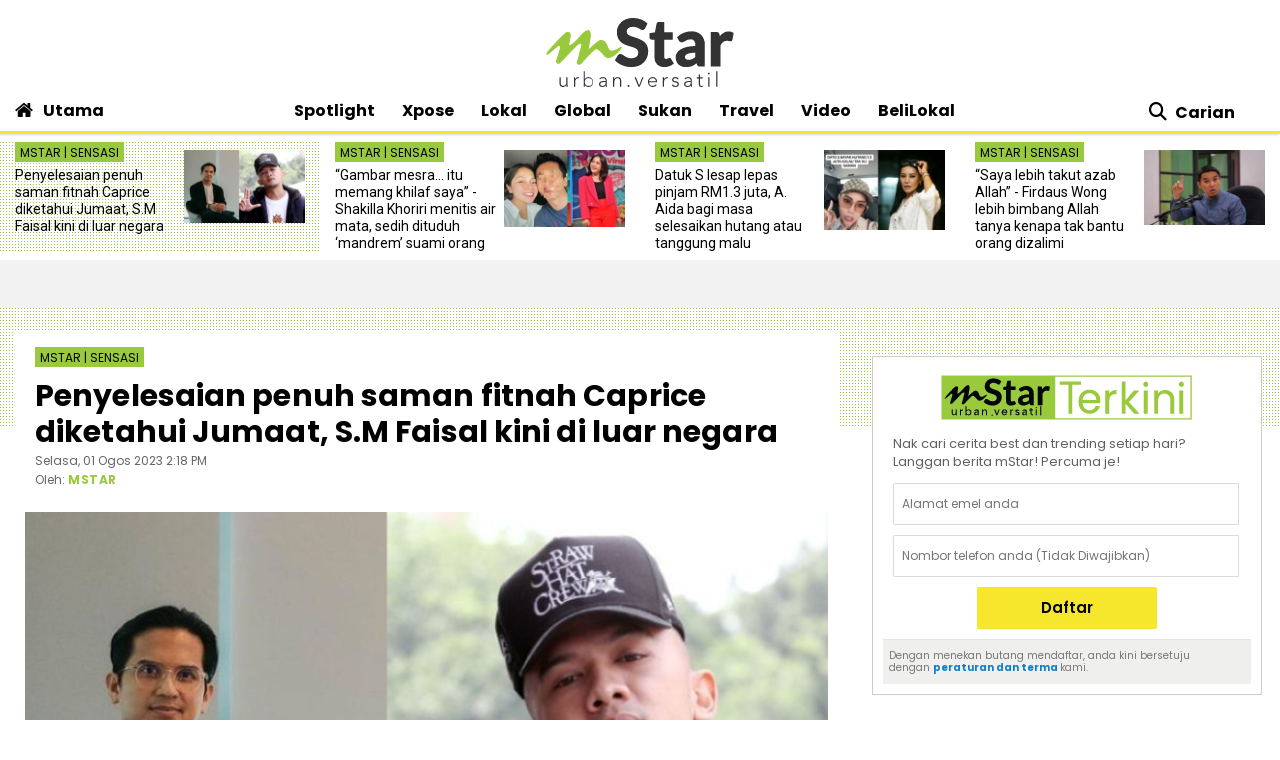

--- FILE ---
content_type: text/html; charset=UTF-8
request_url: https://www.mstar.com.my/spotlight/sensasi/2023/08/01/penyelesaian-penuh-saman-fitnah-caprice-diketahui-jumaat-sm-faisal-kini-di-luar-negara
body_size: 30362
content:
<!--base.blade.php-->
<!DOCTYPE html>
<html xmlns="http://www.w3.org/1999/xhtml" lang="en">
    <head id="Head">
        <!-- Metatags -->
        <!-- article.blade.php -->
<script type="application/ld+json">{
"@context": "http://schema.org",
"@type": "NewsArticle",
"headline": "Penyelesaian penuh saman fitnah Caprice diketahui Jumaat, S.M Faisal kini di luar negara",
"articleSection": "Spotlight",
"dateCreated": "2023-08-01T06:18:00Z", 
"datePublished": "2023-08-01T06:18:00Z", 
"dateModified": "2023-08-01T07:00:34Z", 
"creator": "MSTAR",
"author": {"@type":"Person","name":"MSTAR","url":"https://www.mstar.com.my/pengarang?value=MSTAR"},
"url": "https://www.mstar.com.my/spotlight/sensasi/2023/08/01/penyelesaian-penuh-saman-fitnah-caprice-diketahui-jumaat-sm-faisal-kini-di-luar-negara",
"thumbnailUrl": "https://apicms.mstar.com.my/uploads/images/2023/08/01/2207497.jpg",
"image": "https://apicms.mstar.com.my/uploads/images/2023/08/01/2207497.jpg",
"keywords":["\/spotlight\/sensasi","Caprice","SM Faisal","kes mahkamah","SM Faisal saman Caprice","isteri SM Faisal","artis saman","sensasi"]
}</script>
<meta name="article_section_name" content="Spotlight" />
<meta name="cXenseParse:pageclass" content="article"/>
<meta name="cXenseParse:articleid" content="1139849" />
<meta name="cXenseParse:recs:publishtime" content="2023-08-01T14:18:00+0800"/>
<meta property="article:modified_time" content="2023-08-01T15:00:34+0800"/>
<meta property="cXenseParse:author" content="MSTAR"/>
<meta name="cXenseParse:smg-keywords" content="Caprice" />
<meta name="cXenseParse:smg-keywords" content="SM Faisal" />
<meta name="cXenseParse:smg-keywords" content="kes mahkamah" />
<meta name="cXenseParse:smg-keywords" content="SM Faisal saman Caprice" />
<meta name="cXenseParse:smg-keywords" content="isteri SM Faisal" />
<meta name="cXenseParse:smg-keywords" content="artis saman" />
<meta name="cXenseParse:smg-keywords" content="sensasi" />
<meta name="cXenseParse:smg-bmsa-keyword" content="SA-Baca_Hiburan" />
<meta name="cXenseParse:smg-bmsa-kicker" content="Hiburan" />
<meta name="SAS" content='{"area": "mstar.Spotlight.Sensasi", "pagetype": "StoryPage"}' />
<meta property="og:title" content="Penyelesaian penuh saman fitnah Caprice diketahui Jumaat, S.M Faisal kini di luar negara - Sensasi | mStar" />
<meta name="twitter:title" content="Penyelesaian penuh saman fitnah Caprice diketahui Jumaat, S.M Faisal kini di luar negara - Sensasi | mStar" />
<meta property="og:description" name="description" content="SAMAN terhadap Caprice difailkan oleh Faisal pada 15 Ogos tahun lalu atas dakwaan membuat hantaran berbaur fitnah." />
<meta name="twitter:description" content="SAMAN terhadap Caprice difailkan oleh Faisal pada 15 Ogos tahun lalu atas dakwaan membuat hantaran berbaur fitnah." />
<link rel="canonical" href="https://www.mstar.com.my/spotlight/sensasi/2023/08/01/penyelesaian-penuh-saman-fitnah-caprice-diketahui-jumaat-sm-faisal-kini-di-luar-negara" />
<meta property="og:url" name="url" content="https://www.mstar.com.my/spotlight/sensasi/2023/08/01/penyelesaian-penuh-saman-fitnah-caprice-diketahui-jumaat-sm-faisal-kini-di-luar-negara" />
<meta property="og:type" content="article" />
<meta property="og:image" content="https://apicms.mstar.com.my/uploads/images/2023/08/01/2207497.jpg" name="image" />
<meta property="article:published_time" content="2023-08-01T14:18:00+0800" />
<meta property="article:section" content="Spotlight" />
<meta name="twitter:image" content="https://apicms.mstar.com.my/uploads/images/2023/08/01/2207497.jpg" />
<meta name="parsely-metadata" content="{&quot;guid&quot;: &quot;1139849&quot;, &quot;summary&quot;: &quot;SAMAN terhadap Caprice difailkan oleh Faisal pada 15 Ogos tahun lalu atas dakwaan membuat hantaran berbaur fitnah.&quot;, &quot;contain_video&quot;: false, &quot;video_url&quot;: &quot;&quot;, &quot;contain_image_gallery&quot;: false, &quot;kicker&quot;: &quot;Sensasi&quot;, &quot;kicker_url&quot;: &quot;\/spotlight\/sensasi&quot;}" />
<meta name="publishedToView" content="21661" />
<meta property="article:tag" content="Caprice"><meta property="article:tag" content="SM Faisal"><meta property="article:tag" content="kes mahkamah"><meta property="article:tag" content="SM Faisal saman Caprice"><meta property="article:tag" content="isteri SM Faisal"><meta property="article:tag" content="artis saman"><meta property="article:tag" content="sensasi">

<meta name="page_type" content="Article"/>
<meta name="content_id" content="1139849"/> 
<meta name="content_title" content="Penyelesaian penuh saman fitnah Caprice diketahui Jumaat, S.M Faisal kini di luar negara"/>
<meta name="content_category" content="Spotlight/Sensasi"/>
<meta name="content_author" content="NA" />
<meta name="content_sp" content="NA"/>
<meta name="content_byline" content="MSTAR" />
<meta name="content_agency" content="NA" />
<meta name="content_language" content="Malay"/>
<meta name="content_date" content="2023-08-01" />
<meta name="content_length" content="Short" />
<meta name="content_tier" content="" />
<meta name="chartbeat_author" content="MSTAR" />
<meta name="content_tags" content="Caprice,SM Faisal,kes mahkamah,SM Faisal saman Caprice,isteri SM Faisal,artis saman,sensasi" />
<meta name="content_type" content="Article"/>

        <!-- End Metatags -->

<!-- Common -->
<title>Penyelesaian penuh saman fitnah Caprice diketahui Jumaat, S.M Faisal kini di luar negara - Sensasi | mStar</title>
<meta name="csrf-token" content="">
<!-- End Common -->

<!-- CMS Header scripts -->
<!-- Start NP7 mStar Header Script -->
<meta http-equiv="Content-Type" content="text/html; charset=ISO-8859-1" />
<meta name="viewport" content="width=device-width">
<meta name="twitter:card" content="summary_large_image" />
<meta name="twitter:site" content="@mstaronline">
<meta property="fb:app_id" content="214750085387171" />
<meta property="fb:pages" content="640313212654127" />
<meta name="theme-color" content="#98C93C"/>
<meta name="apple-mobile-web-app-title" content="mStar">
<meta name="apple-mobile-web-app-capable" content="yes">
<meta name="apple-mobile-web-app-status-bar-style" content="black">
<link rel="manifest" href="/manifest.min.json" />
<link rel="icon" type="image/png" href="https://clips.mstar.com.my/themes/img/favicon32x32.png">
<link rel="shortcut icon" href="https://clips.mstar.com.my/themes/img/favicon32x32.png" type="image/x-icon" />
<link rel="apple-touch-icon" href="https://clips.mstar.com.my/themes/img/PWA/iOS/touch-icon-iphone.png">
<link rel="apple-touch-icon" sizes="152x152" href="https://clips.mstar.com.my/themes/img/PWA/iOS/touch-icon-ipad.png">
<link rel="apple-touch-icon" sizes="167x167" href="https://clips.mstar.com.my/themes/img/PWA/iOS/touch-icon-iphone-retina.png">
<link rel="apple-touch-icon" sizes="180x180" href="https://clips.mstar.com.my/themes/img/PWA/iOS/touch-icon-ipad-retina.png">
<link rel="apple-touch-startup-image" media="(device-width: 375px) and (device-height: 812px) and (-webkit-device-pixel-ratio: 3)" href="https://clips.mstar.com.my/themes/img/PWA/iOS/portrait/1125x2436.png">
<link rel="apple-touch-startup-image" media="(device-width: 375px) and (device-height: 667px) and (-webkit-device-pixel-ratio: 2)" href="https://clips.mstar.com.my/themes/img/PWA/iOS/portrait/750x1334.png">
<link rel="apple-touch-startup-image" media="(device-width: 414px) and (device-height: 736px) and (-webkit-device-pixel-ratio: 3)" href="https://clips.mstar.com.my/themes/img/PWA/iOS/portrait/1242x2208.png">
<link rel="apple-touch-startup-image" media="(device-width: 320px) and (device-height: 568px) and (-webkit-device-pixel-ratio: 2)" href="https://clips.mstar.com.my/themes/img/PWA/iOS/portrait/640x1136.png">
<link rel="apple-touch-startup-image" media="(device-width: 768px) and (device-height: 1024px) and (-webkit-device-pixel-ratio: 2)" href="https://clips.mstar.com.my/themes/img/PWA/iOS/portrait/1536x2048.png">
<link rel="apple-touch-startup-image" media="(device-width: 834px) and (device-height: 1112px) and (-webkit-device-pixel-ratio: 2)" href="https://clips.mstar.com.my/themes/img/PWA/iOS/portrait/1668x2224.png">
<link rel="apple-touch-startup-image" media="(device-width: 1024px) and (device-height: 1366px) and (-webkit-device-pixel-ratio: 2)" href="https://clips.mstar.com.my/themes/img/PWA/iOS/portrait/2048x2732.png">
<link rel="apple-touch-startup-image" media="(device-width: 375px) and (device-height: 812px) and (-webkit-device-pixel-ratio: 3) and (orientation: landscape)" href="https://clips.mstar.com.my/themes/img/PWA/iOS/landscape/2436x1125.png">
<link rel="apple-touch-startup-image" media="(device-width: 375px) and (device-height: 667px) and (-webkit-device-pixel-ratio: 2) and (orientation: landscape)" href="https://clips.mstar.com.my/themes/img/PWA/iOS/landscape/1334x750.png">
<link rel="apple-touch-startup-image" media="(device-width: 414px) and (device-height: 736px) and (-webkit-device-pixel-ratio: 3) and (orientation: landscape)" href="https://clips.mstar.com.my/themes/img/PWA/iOS/landscape/2208x1242.png">
<link rel="apple-touch-startup-image" media="(device-width: 320px) and (device-height: 568px) and (-webkit-device-pixel-ratio: 2) and (orientation: landscape)" href="https://clips.mstar.com.my/themes/img/PWA/iOS/landscape/1136x640.png">
<link rel="apple-touch-startup-image" media="(device-width: 768px) and (device-height: 1024px) and (-webkit-device-pixel-ratio: 2) and (orientation: landscape)" href="https://clips.mstar.com.my/themes/img/PWA/iOS/landscape/2048x1536.png">
<link rel="apple-touch-startup-image" media="(device-width: 834px) and (device-height: 1112px) and (-webkit-device-pixel-ratio: 2) and (orientation: landscape)" href="https://clips.mstar.com.my/themes/img/PWA/iOS/landscape/2224x1668.png">
<link rel="apple-touch-startup-image" media="(device-width: 1024px) and (device-height: 1366px) and (-webkit-device-pixel-ratio: 2) and (orientation: landscape)" href="https://clips.mstar.com.my/themes/img/PWA/iOS/landscape/2732x2048.png">
<link rel="stylesheet" href="https://fonts.googleapis.com/css?family=Poppins:400,400i,600,600i,700,700i,800,800i|Roboto:400,400i" >
<!--<link rel="preload" href="https://fonts.googleapis.com/css?family=Poppins:400,400i,600,600i,700,700i,800,800i|Roboto:400,400i&display=swap" as="style" onload="this.onload=null;this.rel='stylesheet'">-->
<noscript><link rel="stylesheet" href="https://fonts.googleapis.com/css?family=Poppins:400,400i,600,600i,700,700i,800,800i|Roboto:400,400i&display=swap"></noscript>
<link rel="stylesheet" type="text/css" href="https://clips.mstar.com.my/themes/css/bootstrap.min.css" />
<!--<link rel="preload" href="https://clips.mstar.com.my/themes/css/bootstrap.min.css" as="style" onload="this.onload=null;this.rel='stylesheet'">
<noscript><link rel="stylesheet" href="https://clips.mstar.com.my/themes/css/bootstrap.min.css"></noscript>-->
<!--<link rel="stylesheet" type="text/css" href="https://clips.mstar.com.my/themes/css/story.min.css" />-->
<link rel="stylesheet" type="text/css" href="https://clips.mstar.com.my/themes/css/mstar2022.min.css" />
<!--<link rel="stylesheet" type="text/css" href="https://clips.mstar.com.my/themes/css/jquery.resizeandcrop.css" />-->
<link rel="stylesheet" type="text/css" href="https://clips.mstar.com.my/themes/css/queries.min.css" media="only screen and (max-width: 991px)" />
<link rel="stylesheet" type="text/css" href="https://clips.mstar.com.my/themes/css/sas.min.css" />
<link rel="stylesheet" type="text/css" href="https://clips.mstar.com.my/themes/css/mStar20thAnniversary.min.css" />
<link rel="stylesheet" type="text/css" href="https://fonts.googleapis.com/css?family=Lato:400,400i&display=swap" />
<script type="text/javascript" src="https://code.jquery.com/jquery-3.7.0.min.js"></script>
<!--<script src="https://clips.mstar.com.my/themes/js/jquery.resizeandcrop.js"></script>-->
<!--<script src="https://clips.mstar.com.my/themes/js/sanitizePageTitlemStar.min.js"></script>-->
<script defer type="text/javascript" src="https://clips.mstar.com.my/themes/js/slick.min.js"></script>
<!--START: OpenWrap async load type to load pwt.js before gpt.js, re-implemented on 19th Jan 2026-->
<script type="text/javascript">
var PWT={}; //Initialize Namespace
var googletag = googletag || {};
googletag.cmd = googletag.cmd || [];
var gptRan = false;
PWT.jsLoaded = function(){ //PubMatic pwt.js on load callback is used to load GPT
    loadGPT();
};
var loadGPT = function() {
    // Check the gptRan flag
    if (!gptRan) {
      gptRan = true;
      var gads = document.createElement('script');
      var useSSL = 'https:' == document.location.protocol;
      gads.src = (useSSL ? 'https:' : 'http:') + '//www.googletagservices.com/tag/js/gpt.js';
      var node = document.getElementsByTagName('script')[0];
      node.parentNode.insertBefore(gads, node);
    }
};
// Failsafe to call gpt. 500 ms timeout can be updated as per publisher preference.
setTimeout(loadGPT, 500);
(function() {
    var purl = window.location.href;
    var url = '//ads.pubmatic.com/AdServer/js/pwt/161329/10886';
    var profileVersionId = '';
    if(purl.indexOf('pwtv=')>0){
        var regexp = /pwtv=(.*?)(&|$)/g;
        var matches = regexp.exec(purl);
        if(matches.length >= 2 && matches[1].length > 0){
            profileVersionId = '/'+matches[1];
        }
    }
    var wtads = document.createElement('script');
    wtads.async = true;
    wtads.type = 'text/javascript';
    wtads.src = url+profileVersionId+'/pwt.js';
    var node = document.getElementsByTagName('script')[0];
    node.parentNode.insertBefore(wtads, node);
})();
</script>
<div class="sassize"></div>
<script>var viewid=Math.round(1e11*Math.random());function sasiajserver(e,t){try{var a=JSON.parse(jQuery("meta[name=SAS]").attr("content")),r=Math.round(1e11*Math.random());return"https://content.thestar.com.my/smg/jserver/viewid="+viewid+"/random="+r+"/network=SMG/site=mstar/area="+a.area+"/pagetype="+a.pagetype+"/platform="+sascalcsize()+"/size="+e+"/position="+t;}catch(e){console.log(e);}}function sascalcsize(){try{return window.getComputedStyle(document.querySelector(".sassize")).getPropertyValue("--breakpoint");}catch(e){console.log(e);}}</script>
<!--Re-Commented out on 19th Jan 2026 to use OpenWrap way of async load pwt.js first then gpt.js
<script async='async' src='https://www.googletagservices.com/tag/js/gpt.js'></script>
<script>var googletag = googletag || {}; googletag.cmd = googletag.cmd || [];</script>
-->
<script>
(function (v, o, d, u, s, a, m) { v['VodusObject'] = s; v[s] = v[s] || function () { (v[s].q = v[s].q || []).push(arguments) }, v[s].l = 1 * new Date();
v['vodus']['partner_code'] = '';
v['vodus']['interval'] = '360';
v['vodus']['delay'] = '0';
v['vodus']['ctc-timer'] = '1';
v['vodus']['ctc-interval'] = '60';
v['vodus']['cc-scroll-trigger']="0"
v['vodus']['language'] = 'ms';
v['vodus']['modalClosable'] = true;
v['vodus']['minSessionCount'] = '0';
v['vodus']['ccType'] = '2';
v['vodus']['cc-scroll-trigger']='0';
v['vodus']['catfish-position']='bottom-left';
v['vodus']['banner-mode']='1';
v['vodus']['interval-banner-mode']='0';
v['vodus']['dailyAllowance'] = '1';
v['vodus']['noDemo'] = '1';
v['vodus']['demographic-cc-type'] = '2';
v['vodus']['demographic-ctc-timer'] = '0';
v['vodus']['demographic-interval'] = '720';
v['vodus']['dmp-url'] = ""; 
v['vodus']['dmp-type'] = "";
v['vodus']['dmp-code'] = "";
v['vodus']['dmp-target'] = "";
a = o.createElement(d), m = o.getElementsByTagName(d)[0]; a.defer = 1; a.src = u; m.parentNode.insertBefore(a, m) })(window, document, 'script', 'https://api.vodus.com/cc/scripts/vodus.js?v=' + 1 * new Date(),'vodus');
vodus('init', 'yourFunctionToCall');
</script>
<script>
function yourFunctionToCall(){
//vodus.setPartnerData('Set Lotame ID here');
//vodus.setPixelData('Set your pixel data here');
vodus.getQuestion(
function (error, result) {
if (error) {return;}
});}
function showResult(message){alert(message);}
</script>
<!-- Start of Survicate (www.survicate.com) code
<script>
  (function (w) {
    var s = document.createElement('script');
    s.src = '//survey.survicate.com/workspaces/40636b6a623c41a574580c19efa630b6/web_surveys.js';
    s.async = true;
    var e = document.getElementsByTagName('script')[0];
    e.parentNode.insertBefore(s, e);
  })(window);
</script> -->
<!-- End of Survicate code -->
<!--MASTHEAD DECO -->
<style>@media (max-width:991px){.decoBG{background:none!important}.decoBG-dark{background:none!important}}
.suria-float{display:none !important;}
</style>
<!--AnyMind header bidding 17 Jul 2024-->
<!-- Comment out AnyMind script to revert back using Openwrap Pubmatic 19th Jan 2026 -->
<!--<script type="application/javascript" src="//anymind360.com/js/9565/ats.js"></script>-->
<script>
$(document).ready(function(){
var currentDateTime = new Date();
var startDeco = new Date("December 18, 2025 00:00:00");
var endDeco = new Date("December 31, 2025 23:59:59");
if (currentDateTime.getTime() > startDeco.getTime() && currentDateTime.getTime() < endDeco.getTime()) {
if (jQuery('.decoBG').length != 0){jQuery('.decoBG').css({ 'background-image':'url("https://clips.mstar.com.my/themes/img/Masthead/2025/mstar_christmas.png")', 'background-repeat':'no-repeat', 'background-position':'center 0px'} );}
if (jQuery('.decoBG-dark').length != 0){jQuery('.decoBG-dark').css({'background-image':'url("https://clips.mstar.com.my/themes/img/Masthead/2025/mstar_christmas.png")', 'background-repeat':'no-repeat', 'background-position':'center 0px'});}
}});
</script>
<!-- Google Tag Manager -->
<script>(function(w,d,s,l,i){w[l]=w[l]||[];w[l].push({"gtm.start":
new Date().getTime(),event:"gtm.js"});var f=d.getElementsByTagName(s)[0],
j=d.createElement(s),dl=l!="dataLayer"?"&l="+l:"";j.async=true;j.src=
"https://www.googletagmanager.com/gtm.js?id="+i+dl;f.parentNode.insertBefore(j,f);
})(window,document,"script","dataLayer","GTM-NZWK8M");</script>
<!-- End Google Tag Manager -->

<!-- CDP Web Insight script -->
<script type = "text/javascript">
   var _portalId = "564891087";
   var _propId = "565037172";
   var _ATM_TRACKING_ASSOCIATE_UTM = 0;
   var _CDP_GA_ACCOUNT_TRACKING_ID = "UA-828580-1"; // Your GA4 Account ID
   var _cdp365Analytics = {
      default_event: 0,
      first_party_domain: ".mstar.com.my",
      dims: {
         users: {
            origin_source: "mStar"
         }
      }
   };

(function() {
    var w = window;
    if (w.web_event) return;
    var a = window.web_event = function() {
        a.queue.push(arguments);
    }
    a.propId = _propId;
    a.track = a;
    a.queue = [];
    var e = document.createElement("script");
    e.type = "text/javascript", e.async = !0, e.src = "//st-a.cdp.asia/insight.js";
    var t = document.getElementsByTagName("script")[0];
    t.parentNode.insertBefore(e, t)
})(); </script>
<!-- End of CDP Web Insight script -->

<!-- Chartbeat script -->
<script>
  var chbtauthors = jQuery('meta[name=chartbeat_author]').attr("content");
  var chbtcontentcategory = jQuery('meta[name=content_category]').attr("content");
  var chbtpagecategory = jQuery('meta[name=page_category]').attr("content");
  var chbtpagetype = jQuery('meta[name=page_type]').attr("content");
  var chbaltcats;
  var chbtsections = '';
  if (typeof chbtpagetype !== "undefined") {
    if (chbtpagetype === "Article" || chbtpagetype === "Category" || chbtpagetype === "Subcategory") {
      if (typeof chbtauthors === "undefined") {
          chbtauthors = '';
      }

      if (chbtpagetype === "Category" || chbtpagetype === "Subcategory") {
        if (typeof chbtpagecategory !== "undefined") {
          if (chbtpagecategory === 'NA') {
            //chbtpagecategory = '';
            chbtsections = '';
          }
          chbtpagecategory = chbtpagecategory.replace(/Bintang-global/gi, "Bintang Global");
          chbtpagecategory = chbtpagecategory.replace(/Addin/gi, "Ad-din");
          chbtpagecategory = chbtpagecategory.replace(/Isuke/gi, "I-suke");
          chbtpagecategory = chbtpagecategory.replace(/Personaliti-sukan/gi, "Personaliti Sukan");
          chbtpagecategory = chbtpagecategory.replace(/Esport/gi, "eSport");
          chbtpagecategory = chbtpagecategory.replace(/Game-over/gi, "Game Over");
          chbtpagecategory = chbtpagecategory.replace(/Kenot-brain/gi, "Kenot Brain");
          chbtpagecategory = chbtpagecategory.replace(/Perut-lapar/gi, "Perut Lapar");
          chbtpagecategory = chbtpagecategory.replace(/What-the/gi, "What The!");
          chbtpagecategory = chbtpagecategory.replace("/", ",");
          chbtsections = chbtpagecategory;
        } else {
          //chbtpagecategory = '';
          chbtsections = '';
        }
      } else if (chbtpagetype === "Article") {
        if (typeof chbtcontentcategory !== "undefined") {
            chbtcontentcategory = chbtcontentcategory.replace(/Bintang-global/gi, "Bintang Global");
            chbtcontentcategory = chbtcontentcategory.replace(/Addin/gi, "Ad-din");
            chbtcontentcategory = chbtcontentcategory.replace(/Isuke/gi, "I-suke");
            chbtcontentcategory = chbtcontentcategory.replace(/Esport/gi, "eSport");
            chbtcontentcategory = chbtcontentcategory.replace(/Personaliti-sukan/gi, "Personaliti Sukan");
            chbtcontentcategory = chbtcontentcategory.replace(/Game-over/gi, "Game Over");
            chbtcontentcategory = chbtcontentcategory.replace(/Kenot-brain/gi, "Kenot Brain");
            chbtcontentcategory = chbtcontentcategory.replace(/Perut-lapar/gi, "Perut Lapar");
            chbtcontentcategory = chbtcontentcategory.replace(/What-the/gi, "What The!");
            chbtcontentcategory = chbtcontentcategory.replace("/", ",");
            chbtsections = chbtcontentcategory;
        } else {
            //chbtcontentcategory = '';
            chbtsections = '';
        }
      } else {
        chbtauthors = '';
        chbtsections = '';
      }
    } else {
      chbtauthors = '';
      chbtsections = '';
    }
  } else {
      chbtauthors = '';
      chbtsections = '';
  }

  (function() {
    /** CONFIGURATION START **/
    var _sf_async_config = window._sf_async_config = (window._sf_async_config || {});
    _sf_async_config.uid = 66903;
    _sf_async_config.domain = 'mstar.com.my';
    _sf_async_config.useCanonical = true;
    _sf_async_config.useCanonicalDomain = true;
    _sf_async_config.flickerControl = false;
    _sf_async_config.sections = chbtsections;
    _sf_async_config.authors = chbtauthors;
    _sf_async_config.articleBlockSelector = 'div.ep-wrap,div.wrap-PE,div.fs-wrap,li.no-gutters,div.jelajah-block,div.lagi-artikel';
    /** CONFIGURATION END **/
    function loadChartbeat() {
        var e = document.createElement('script');
        var n = document.getElementsByTagName('script')[0];
        e.type = 'text/javascript';
        e.async = true;
        e.src = '//static.chartbeat.com/js/chartbeat.js';
        n.parentNode.insertBefore(e, n);
    }
    loadChartbeat();
  })();
</script>
<script async src="//static.chartbeat.com/js/chartbeat_mab.js"></script>
<!-- End of Chartbeat script -->
<!-- End Header Script -->
<!-- End CMS Header scripts -->
<!-- Page Header scripts -->
<link rel="stylesheet" type="text/css" href="https://clips.mstar.com.my/themes/css/story-2025.min.css" />
<script src='https://clips.mstar.com.my/themes/js/storyinlinead.min.js'></script>
<script defer src='https://clips.mstar.com.my/themes/js/mobileInlineRect.min.js'></script>
<script>
var sectionName = $('meta[name=article_section_name]').attr("content");
document.write('<scr');
document.write('ipt src="https://clips.mstar.com.my/themes/js/gpt/' + sectionName.toLowerCase() + 'story.js">');
document.write("</scr");
document.write("ipt>");
</script>
<!--<script type="text/javascript" src="//s7.addthis.com/js/300/addthis_widget.js#pubid=ra-5dfae5f9c664007e" defer></script>-->
<script type='text/javascript' src='https://platform-api.sharethis.com/js/sharethis.js#property=653f0dc06bfce300199ee03d&product=sop' async='async'></script>
<script src="https://cdn.thestar.com.my/Themes/js/lazysizes.min.js"></script>
<script type="text/javascript">
$(document).ready(function(){
$('#right-sidebar').parent().attr('class', 'col-12 col-lg-4');
});
</script>
<link href='https://clips.mstar.com.my/themes/css/print2020.min.css' rel='stylesheet' type='text/css' />
<link href='https://clips.mstar.com.my/themes/css/surveybox.min.css' rel='stylesheet' type='text/css' />
<script src='https://clips.mstar.com.my/themes/js/surveybox.min.js'></script>
<style>
.sharethis-inline-share-buttons{padding: 10px 0;}
.st-btn{padding: 0 8px !important;}
.st-btn{display: inline-block !important;}
#st-1{text-align:left !important;}
</style>
<!-- End Page Header scripts -->

<script>
    window.Laravel = {"csrfToken":null}</script> 



<style type="text/css" data-fbcssmodules="css:fb.css.basecss:fb.css.dialog css:fb.css.iframewidget css:fb.css.customer_chat_plugin_iframe">
.fb_hidden{position:absolute;top:-10000px;z-index:10001}.fb_reposition{overflow:hidden;position:relative}.fb_invisible{display:none}.fb_reset{background:none;border:0;border-spacing:0;color:#000;cursor:auto;direction:ltr;font-family:"lucida grande", tahoma, verdana, arial, sans-serif;font-size:11px;font-style:normal;font-variant:normal;font-weight:normal;letter-spacing:normal;line-height:1;margin:0;overflow:visible;padding:0;text-align:left;text-decoration:none;text-indent:0;text-shadow:none;text-transform:none;visibility:visible;white-space:normal;word-spacing:normal}.fb_reset>div{overflow:hidden}@keyframes  fb_transform{from{opacity:0;transform:scale(.95)}to{opacity:1;transform:scale(1)}}.fb_animate{animation:fb_transform .3s forwards}
.fb_dialog{background:rgba(82, 82, 82, .7);position:absolute;top:-10000px;z-index:10001}.fb_dialog_advanced{border-radius:8px;padding:10px}.fb_dialog_content{background:#fff;color:#373737}.fb_dialog_close_icon{background:url(https://static.xx.fbcdn.net/rsrc.php/v3/yq/r/IE9JII6Z1Ys.png) no-repeat scroll 0 0 transparent;cursor:pointer;display:block;height:15px;position:absolute;right:18px;top:17px;width:15px}.fb_dialog_mobile .fb_dialog_close_icon{left:5px;right:auto;top:5px}.fb_dialog_padding{background-color:transparent;position:absolute;width:1px;z-index:-1}.fb_dialog_close_icon:hover{background:url(https://static.xx.fbcdn.net/rsrc.php/v3/yq/r/IE9JII6Z1Ys.png) no-repeat scroll 0 -15px transparent}.fb_dialog_close_icon:active{background:url(https://static.xx.fbcdn.net/rsrc.php/v3/yq/r/IE9JII6Z1Ys.png) no-repeat scroll 0 -30px transparent}.fb_dialog_iframe{line-height:0}.fb_dialog_content .dialog_title{background:#6d84b4;border:1px solid #365899;color:#fff;font-size:14px;font-weight:bold;margin:0}.fb_dialog_content .dialog_title>span{background:url(https://static.xx.fbcdn.net/rsrc.php/v3/yd/r/Cou7n-nqK52.gif) no-repeat 5px 50%;float:left;padding:5px 0 7px 26px}body.fb_hidden{height:100%;left:0;margin:0;overflow:visible;position:absolute;top:-10000px;transform:none;width:100%}.fb_dialog.fb_dialog_mobile.loading{background:url(https://static.xx.fbcdn.net/rsrc.php/v3/ya/r/3rhSv5V8j3o.gif) white no-repeat 50% 50%;min-height:100%;min-width:100%;overflow:hidden;position:absolute;top:0;z-index:10001}.fb_dialog.fb_dialog_mobile.loading.centered{background:none;height:auto;min-height:initial;min-width:initial;width:auto}.fb_dialog.fb_dialog_mobile.loading.centered #fb_dialog_loader_spinner{width:100%}.fb_dialog.fb_dialog_mobile.loading.centered .fb_dialog_content{background:none}.loading.centered #fb_dialog_loader_close{clear:both;color:#fff;display:block;font-size:18px;padding-top:20px}#fb-root #fb_dialog_ipad_overlay{background:rgba(0, 0, 0, .4);bottom:0;left:0;min-height:100%;position:absolute;right:0;top:0;width:100%;z-index:10000}#fb-root #fb_dialog_ipad_overlay.hidden{display:none}.fb_dialog.fb_dialog_mobile.loading iframe{visibility:hidden}.fb_dialog_mobile .fb_dialog_iframe{position:sticky;top:0}.fb_dialog_content .dialog_header{background:linear-gradient(from(#738aba), to(#2c4987));border-bottom:1px solid;border-color:#043b87;box-shadow:white 0 1px 1px -1px inset;color:#fff;font:bold 14px Helvetica, sans-serif;text-overflow:ellipsis;text-shadow:rgba(0, 30, 84, .296875) 0 -1px 0;vertical-align:middle;white-space:nowrap}.fb_dialog_content .dialog_header table{height:43px;width:100%}.fb_dialog_content .dialog_header td.header_left{font-size:12px;padding-left:5px;vertical-align:middle;width:60px}.fb_dialog_content .dialog_header td.header_right{font-size:12px;padding-right:5px;vertical-align:middle;width:60px}.fb_dialog_content .touchable_button{background:linear-gradient(from(#4267B2), to(#2a4887));background-clip:padding-box;border:1px solid #29487d;border-radius:3px;display:inline-block;line-height:18px;margin-top:3px;max-width:85px;padding:4px 12px;position:relative}.fb_dialog_content .dialog_header .touchable_button input{background:none;border:none;color:#fff;font:bold 12px Helvetica, sans-serif;margin:2px -12px;padding:2px 6px 3px 6px;text-shadow:rgba(0, 30, 84, .296875) 0 -1px 0}.fb_dialog_content .dialog_header .header_center{color:#fff;font-size:16px;font-weight:bold;line-height:18px;text-align:center;vertical-align:middle}.fb_dialog_content .dialog_content{background:url(https://static.xx.fbcdn.net/rsrc.php/v3/y9/r/jKEcVPZFk-2.gif) no-repeat 50% 50%;border:1px solid #4a4a4a;border-bottom:0;border-top:0;height:150px}.fb_dialog_content .dialog_footer{background:#f5f6f7;border:1px solid #4a4a4a;border-top-color:#ccc;height:40px}#fb_dialog_loader_close{float:left}.fb_dialog.fb_dialog_mobile .fb_dialog_close_button{text-shadow:rgba(0, 30, 84, .296875) 0 -1px 0}.fb_dialog.fb_dialog_mobile .fb_dialog_close_icon{visibility:hidden}#fb_dialog_loader_spinner{animation:rotateSpinner 1.2s linear infinite;background-color:transparent;background-image:url(https://static.xx.fbcdn.net/rsrc.php/v3/yD/r/t-wz8gw1xG1.png);background-position:50% 50%;background-repeat:no-repeat;height:24px;width:24px}@keyframes  rotateSpinner{0%{transform:rotate(0deg)}100%{transform:rotate(360deg)}}
.fb_iframe_widget{display:inline-block;position:relative}.fb_iframe_widget span{display:inline-block;position:relative;text-align:justify}.fb_iframe_widget iframe{position:absolute}.fb_iframe_widget_fluid_desktop,.fb_iframe_widget_fluid_desktop span,.fb_iframe_widget_fluid_desktop iframe{max-width:100%}.fb_iframe_widget_fluid_desktop iframe{min-width:220px;position:relative}.fb_iframe_widget_lift{z-index:1}.fb_iframe_widget_fluid{display:inline}.fb_iframe_widget_fluid span{width:100%}
.fb_mpn_mobile_landing_page_slide_in{animation-duration:200ms;animation-name:fb_mpn_landing_page_slide_in;transition-timing-function:ease-in}.fb_mpn_mobile_landing_page_slide_out{animation-duration:200ms;animation-name:fb_mpn_landing_page_slide_out;transition-timing-function:ease-in}.fb_mpn_mobile_bounce_in{animation-duration:300ms;animation-name:fb_mpn_bounce_in;transition-timing-function:ease-in}.fb_mpn_mobile_bounce_out{animation-duration:300ms;animation-name:fb_mpn_bounce_out;transition-timing-function:ease-in}.fb_customer_chat_bounce_in_v2{animation-duration:300ms;animation-name:fb_bounce_in_v2;transition-timing-function:ease-in}.fb_customer_chat_bounce_in_from_left{animation-duration:300ms;animation-name:fb_bounce_in_from_left;transition-timing-function:ease-in}.fb_customer_chat_bounce_out_v2{animation-duration:300ms;animation-name:fb_bounce_out_v2;transition-timing-function:ease-in}.fb_customer_chat_bounce_out_from_left{animation-duration:300ms;animation-name:fb_bounce_out_from_left;transition-timing-function:ease-in}.fb_customer_chat_bounce_in_v2_mobile_chat_started{animation-duration:300ms;animation-name:fb_bounce_in_v2_mobile_chat_started;transition-timing-function:ease-in}.fb_customer_chat_bounce_out_v2_mobile_chat_started{animation-duration:300ms;animation-name:fb_bounce_out_v2_mobile_chat_started;transition-timing-function:ease-in}.fb_customer_chat_bubble_pop_in{animation-duration:250ms;animation-name:fb_customer_chat_bubble_bounce_in_animation}.fb_customer_chat_bubble_animated_no_badge{box-shadow:0 3px 12px rgba(0, 0, 0, .15);transition:box-shadow 150ms linear}.fb_customer_chat_bubble_animated_no_badge:hover{box-shadow:0 5px 24px rgba(0, 0, 0, .3)}.fb_customer_chat_bubble_animated_with_badge{box-shadow:-5px 4px 14px rgba(0, 0, 0, .15);transition:box-shadow 150ms linear}.fb_customer_chat_bubble_animated_with_badge:hover{box-shadow:-5px 8px 24px rgba(0, 0, 0, .2)}.fb_invisible_flow{display:inherit;height:0;overflow-x:hidden;width:0}.fb_mobile_overlay_active{background-color:#fff;height:100%;overflow:hidden;position:fixed;visibility:hidden;width:100%}.fb_new_ui_mobile_overlay_active{overflow:hidden}@keyframes  fb_mpn_landing_page_slide_in{0%{border-radius:50%;margin:0 24px;width:60px}40%{border-radius:18px}100%{margin:0 12px;width:100% - 24px}}@keyframes  fb_mpn_landing_page_slide_out{0%{margin:0 12px;transform:scale(1);width:100% - 24px}60%{border-radius:18px}100%{border-radius:50%;margin:0 24px;transform:scale(1.2);width:60px}}@keyframes  fb_mpn_bounce_in{0%{opacity:.5;top:100%}100%{opacity:1;top:0}}@keyframes  fb_mpn_bounce_out{0%{opacity:1;top:0}100%{opacity:.5;top:100%}}@keyframes  fb_bounce_in_v2{0%{opacity:0;transform:scale(0, 0);transform-origin:bottom right}50%{transform:scale(1.03, 1.03);transform-origin:bottom right}100%{opacity:1;transform:scale(1, 1);transform-origin:bottom right}}@keyframes  fb_bounce_in_from_left{0%{opacity:0;transform:scale(0, 0);transform-origin:bottom left}50%{transform:scale(1.03, 1.03);transform-origin:bottom left}100%{opacity:1;transform:scale(1, 1);transform-origin:bottom left}}@keyframes  fb_bounce_in_v2_mobile_chat_started{0%{opacity:0;top:20px}100%{opacity:1;top:0}}@keyframes  fb_bounce_out_v2{0%{opacity:1;transform:scale(1, 1);transform-origin:bottom right}100%{opacity:0;transform:scale(0, 0);transform-origin:bottom right}}@keyframes  fb_bounce_out_from_left{0%{opacity:1;transform:scale(1, 1);transform-origin:bottom left}100%{opacity:0;transform:scale(0, 0);transform-origin:bottom left}}@keyframes  fb_bounce_out_v2_mobile_chat_started{0%{opacity:1;top:0}100%{opacity:0;top:20px}}@keyframes  fb_customer_chat_bubble_bounce_in_animation{0%{bottom:6pt;opacity:0;transform:scale(0, 0);transform-origin:center}70%{bottom:18pt;opacity:1;transform:scale(1.2, 1.2)}100%{transform:scale(1, 1)}}
</style>
    </head>
    <body>
      <!-- Google Tag Manager (noscript) -->
<noscript><iframe src="https://www.googletagmanager.com/ns.html?id=GTM-NZWK8M"
height="0" width="0" style="display:none;visibility:hidden"></iframe></noscript>
<!-- End Google Tag Manager (noscript) -->

        <div class="suria-float">
          <button class="close-button"><i class="fa fa-times" aria-hidden="true"></i></button>
          <a href="https://dengar.suria.my/" target="_blank" data-list-type="Suria Widget" data-content-type="Outbound Referral" data-content-tite="Dengarkan Suria" data-content-id="https://dengar.suria.my"><img class="img-LA lazyload" src="https://clips.mstar.com.my/themes/img/1.jpg" data-src="https://clips.mstar.com.my/themes/img/SURIA-PLAYER-ICON.png" alt="suria"></a>
        </div>
        <script>
          function SetCookieForAlertBox(CookieName, CookieValue, hours) {
            if (hours) {
                var date = new Date();
                date.setTime(date.getTime() + (hours * 60 * 60 * 1000));
                var expires = "; expires=" + date.toGMTString();
            } else {
                var expires = "";
            }
            var baseDomain ="; domain=.mstar.com.my";
            // document.cookie = CookieName + "=" + CookieValue + expires + ";path=/"; //Uncomment this line for localhost testing only
            document.cookie = CookieName + "=" + CookieValue + expires + baseDomain +";path=/"; //This line is for uat/prod only
        }
        function GetCookieForAlertBox(CookieName) {
          var theCookieName = CookieName + "=";
          var ca = document.cookie.split(';');
          for (var i = 0; i < ca.length; i++) {
              var c = ca[i];
              while (c.charAt(0) == ' ') c = c.substring(1);
              if (c.indexOf(theCookieName) == 0) return c.substring(theCookieName.length, c.length);
          }
          return "";
        }
        var GotCookieDataAlertBox = GetCookieForAlertBox("hideSuriaIcon");
        if (GotCookieDataAlertBox == "YES") {
          $('.suria-float').css('display','none');
        }else{
          $('.suria-float').css('display','block');
        }
        $('.close-button').on('click', function () {
          $('.suria-float').css("display", "none");
           SetCookieForAlertBox('hideSuriaIcon', 'YES', 24);
        });
        </script>
        <a name="top"></a>
        <div id="thestar-global-bar"></div>

        <!-- Content -->
<!-- header-menu -->
<div class="container-fluid header">
    <div class="row justify-content-md-center d-none d-lg-block text-center pt-3 mb-1 decoBG"><a href="/"><svg class="branding" width="190" height="73" role="img" aria-label="mStar - Urban.Versatil"><image xlink:href="https://clips.mstar.com.my/themes/img/mstar-logo.svg" src="https://clips.mstar.com.my/themes/img/logo.png" width="190" height="73" border="0"></image></svg></a></div>
    <nav id="navbar-main" data-spy="affix" data-offset-top="150" class="d-none d-lg-block"><div class="container poppins">
        <div class="row mt-1 mb-2 boldFont hos-content ss-menu-mobile">
            <div class="col-2 col-lg-2 col-md-2 align-self-center">
                <a data-list-type="Header" data-content-type="Navigation" data-content-title="Utama" class="home-click" href="/"><i class="iconthis icon-home"></i>Utama</a>
            </div>
            <div class="col-8 col-lg-8 col-md-8 align-self-center text-center main-nav">
                <ul class="navi">
                    <li><a data-list-type="Header" data-content-type="Navigation" data-content-title="Spotlight" href="/spotlight">Spotlight</a></li>
                    <li><a data-list-type="Header" data-content-type="Navigation" data-content-title="Xpose" href="/xpose">Xpose</a></li>
                    <li><a data-list-type="Header" data-content-type="Navigation" data-content-title="Lokal" href="/lokal">Lokal</a></li>
                    <li><a data-list-type="Header" data-content-type="Navigation" data-content-title="Global" href="/global">Global</a></li>
                    <li><a data-list-type="Header" data-content-type="Navigation" data-content-title="Sukan" href="/sukan">Sukan</a></li>
                    <li><a data-list-type="Header" data-content-type="Navigation" data-content-title="Travel" href="/travel">Travel</a></li>
                    <li><a data-list-type="Header" data-content-type="Navigation" data-content-title="Video" href="/video">Video</a></li>
                    <li><a data-list-type="Header" data-content-type="Outbound Referral" data-content-title="BeliLokal" href="https://belilokal.thestar.com.my" target="_blank">BeliLokal</a></li>
                </ul>
            </div>
            <div class="col-2 col-lg-2 col-md-2 mt-1 text-right">
                <label for="queryly_toggle">
                    <a data-list-type="Header" data-content-type="Navigation" data-content-title="Carian"><i class="fa fa-search"></i>Carian</a>
                </label>
            </div>
        </div>
                <div id="mnavigation_0_pnlRowArticle" class="row mb-2 boldFont hos-content ss-more-mobile" style="display:none;">
        <div class="col-lg-9 col-md-8 story-header"><a href="/"><img class="m-logo" src="https://clips.mstar.com.my/themes/img/mIcon-small.svg" width="50"></a><p class="story-headline fxs boldFont">Penyelesaian penuh saman fitnah Caprice diketahui Jumaat, S.M Faisal kini di luar negara</p></div>
        <div class="col-lg-3 col-md-4 align-self-end text-right"><ul class="affix-navi"><li><a href="#openModal2" class="affix-link"><i class="fa fa-share"></i><br>Share</a><div id="openModal2" class="modalDialog"><div><a href="#close" title="Close" class="close">X</a><div id="sharethis-desktop"></div></div></div></li><li><label for="queryly_toggle"><a data-list-type="Header" data-content-type="Navigation" data-content-title="Carian"><i class="fa fa-search"></i><br>Carian</a></label></li><li><a href="#openModal4" class="affix-link"><i class="fa fa-bars"></i><br>Menu</a><div id="openModal4" class="modalDialog"><div><a href="#close" title="Close" class="close">X</a><ul class="overlay-links poppins boldFont"><li><a href="/" data-list-type="Header" data-content-type="Navigation" data-content-title="Utama">Utama</a></li><li><a href="/spotlight/" data-list-type="Header" data-content-type="Navigation" data-content-title="Spotlight">Spotlight</a></li><li><a href="/xpose/" data-list-type="Header" data-content-type="Navigation" data-content-title="Xpose">Xpose</a></li><li><a href="/lokal/" data-list-type="Header" data-content-type="Navigation" data-content-title="Lokal">Lokal</a></li><li><a href="/global/" data-list-type="Header" data-content-type="Navigation" data-content-title="Global">Global</a></li><li><a href="/sukan/" data-list-type="Header" data-content-type="Navigation" data-content-title="Sukan">Sukan</a></li><li><a href="/travel/" data-list-type="Header" data-content-type="Navigation" data-content-title="Travel">Travel</a></li><li><a href="/video" data-list-type="Header" data-content-type="Navigation" data-content-title="Video">Video</a></li></ul></div></div></li></ul></div>
        </div>
            </div></nav>
    <nav id="navi-res" data-spy="affix" data-offset-top="200" class="d-block d-lg-none"><div class="container">
        <div class="row py-2">
            <div class="hos-content ss-menu-mobile">
                <div class="col-6 col-lg-6 col-md-6 branding left">
                    <a href="/" data-list-type="Header" data-content-type="Navigation" data-content-title="Utama"><svg class="branding" width="120" height="46" role="img" aria-label="mStar - Urban.Versatil"><image xlink:href="https://clips.mstar.com.my/themes/img/mstar-logo-res.svg" src="https://clips.mstar.com.my/themes/img/logo-res.png" width="120" height="46" border="0"></image></svg></a>
                </div>
                <div class="col-6 col-lg-6 col-md-6 current-page right"><p class="fs">Urban. Versatil.</p></div>
            </div>
                                    <div class="hos-content ss-more-mobile" style="display:none;">
                <div class="col-10 col-lg-10 col-md-10 branding left"><a href="/" data-list-type="Header" data-content-type="Navigation" data-content-title="Utama"><img class="m-logo" src="https://clips.mstar.com.my/themes/img/mIcon-small.svg" width="50" /></a><p class="story-headline fxs boldFont poppins story-header">Penyelesaian penuh saman fitnah Caprice diketahui Jumaat, S.M Faisal kini di luar negara</p></div><div class="col-2 col-lg-2 col-md-2 share-story right"><a href="#openModal5" class="affix-link"><i class="fa fa-share"></i><p>Share</p></a><div id="openModal5" class="modalDialog"><div><a href="#close" title="Close" class="close">X</a><div id="sharethis-mobile"></div></div></div></div>
            </div>
                    </div>
    </nav>
</div>
<nav class="bottom-navi tablet-show">
    <ul>
        <li class="nav-bt">
            <a href="/" data-list-type="Header" data-content-type="Navigation" data-content-title="Utama"><i class="fa fa-home for-nav"></i>Utama</a>
        </li>
        <li class="nav-bt">
            <a href="#openModalA" class="modal-link menu toggle-menu" id="navBtMenu"><i class="fa fa-bars for-nav"></i>Menu</a>
            <div id="openModalA" class="modalDialog" style="display: none;">
                <div>
                    <a href="#close" title="Close" class="close toggle-menu">X</a>
                    <ul class="subMenu poppins fxs boldFont">
                        <li><a data-list-type="Header" data-content-type="Navigation" data-content-title="Spotlight" href="/spotlight">Spotlight</a></li>
                        <li><a data-list-type="Header" data-content-type="Navigation" data-content-title="Xpose" href="/xpose">Xpose</a></li>
                        <li><a data-list-type="Header" data-content-type="Navigation" data-content-title="Lokal" href="/lokal">Lokal</a></li>
                        <li><a data-list-type="Header" data-content-type="Navigation" data-content-title="Global" href="/global">Global</a></li>
                        <li><a data-list-type="Header" data-content-type="Navigation" data-content-title="Sukan" href="/sukan">Sukan</a></li>
                        <li><a data-list-type="Header" data-content-type="Navigation" data-content-title="Travel" href="/travel">Travel</a></li>
                        <li><a data-list-type="Header" data-content-type="Outbound Referral" data-content-title="BeliLokal" href="https://belilokal.thestar.com.my" target="_blank">BeliLokal</a></li>
                    </ul>
                </div>
            </div>
        </li>
        <li class="nav-bt">
            <a href="#openModalB" class="modal-link video toggle-video" id="navBtVid"><i class="fa fa-play-circle for-nav"></i>Video</a>
            <div id="openModalB" class="modalDialog" style="display: none;">
                <div>
                    <a href="#close" title="Close" class="close toggle-video">X</a>
                    <ul class="subMenu poppins fxs boldFont">
                        <li><a data-list-type="Header" data-content-type="Navigation" data-content-title="Semua" href="/video">Semua</a></li>
                        <li><a data-list-type="Header" data-content-type="Navigation" data-content-title="Hiburan" href="/video/hiburan">Hiburan</a></li>
                        <li><a data-list-type="Header" data-content-type="Navigation" data-content-title="Berita" href="/video/berita">Berita</a></li>
                        <li><a data-list-type="Header" data-content-type="Navigation" data-content-title="Variasi" href="/video/variasi">Variasi</a></li>
                        <li class="fw400 mt-3s">Program</li>
                        <li><a data-list-type="Header" data-content-type="Navigation" data-content-title="#Akustar" href="/video/akustar">#Akustar</a></li>
                        <li><a data-list-type="Header" data-content-type="Navigation" data-content-title="#Bizibody" href="/video/bizibody">#Bizibody</a></li>
                        <li><a data-list-type="Header" data-content-type="Navigation" data-content-title="Ceritera" href="/video/ceritera">Ceritera</a></li>
                        <li><a data-list-type="Header" data-content-type="Navigation" data-content-title="Game Over" href="/video/game-over">Game Over</a></li>
                        <li><a data-list-type="Header" data-content-type="Navigation" data-content-title="Kenot Brain" href="/video/kenot-brain">Kenot Brain</a></li>
                        <li><a data-list-type="Header" data-content-type="Navigation" data-content-title="KorsetXPipe" href="/video/korsetxpipe">KorsetXPipe</a></li>
                        <li><a data-list-type="Header" data-content-type="Navigation" data-content-title="Perut Lapar" href="/video/perut-lapar">Perut Lapar</a></li>
                        <li><a data-list-type="Header" data-content-type="Navigation" data-content-title="What The!" href="/video/what-the">What The!</a></li>
                    </ul>
                </div>
            </div>
        </li>
        <li class="nav-bt">
            <label for="queryly_toggle">
                <a><i class="fa fa-search for-nav"></i>Carian</a>
            </label>
        </li>
    </ul>
</nav>
<!-- END header-menu -->

<input type="hidden" name="hfldUrl1" id="hfldUrl1" value="[base64]/A4u6oP//HUm2vIxv2gl42YcGn2DMojGTmwvWZcihxZiWuQ3grKE5eMuNSm43adLp3aA+mwO9S6otHpkPVDBym+n6/8ykjs1twxdy4zL1XKgPQvqkceXQlyaozp1Ehj2dGQ3fYsnwiU0r9bcGHEjj1hZXZGdcbAxnBrefU" />

<div id="main-wrapper">
    <!-- ****************************** BOOTSTRAP WIDGETS ********************************* -->
    
    <!-- story-navigation-bar.blade.php -->
<div class="container-fluid storyslider">
    <div class="container">
        <div class="row">
            <ul class="storyslider-wrap mt-2 mb-2">
                <li class="row no-gutters ss-content col-md-3 left active">
                    <div class="col-7 pr-2 align-self-start">
                        <label class="kicker">
                            <a href="/spotlight/sensasi">mStar | Sensasi</a> 
                        </label>
                        <p class="fxs">
                            <a href="/spotlight/sensasi/2023/08/01/penyelesaian-penuh-saman-fitnah-caprice-diketahui-jumaat-sm-faisal-kini-di-luar-negara">Penyelesaian penuh saman fitnah Caprice diketahui Jumaat, S.M Faisal kini di luar negara</a>
                        </p>
                    </div>
                    <div class="col-5 my-md-2">
                        <a href="/spotlight/sensasi/2023/08/01/penyelesaian-penuh-saman-fitnah-caprice-diketahui-jumaat-sm-faisal-kini-di-luar-negara">
                            <div class="img-sticker">
                                                                                                <img class="lazyload img-LA" src="https://clips.mstar.com.my/themes/img/mstarloading1.jpg" data-src="https://apicms.mstar.com.my/uploads/images/2023/08/01/thumbs/small/2207497.jpg" alt="" />
                            </div>
                        </a>
                    </div>
                </li>  

                                                                                                <li class="row no-gutters ss-content col-md-3 left">
                    <div class="col-7 pr-2 align-self-start">
                        <label class="kicker">
                           <a href="/spotlight/sensasi">mStar | Sensasi</a> 
                        </label>
                        <p class="fxs">
                            <a href="/spotlight/sensasi/2023/07/30/gambar-mesra-itu-memang-khilaf-saya---shakilla-khoriri-menitis-air-mata-sedih-dituduh-mandrem-suami-orang">“Gambar mesra… itu memang khilaf saya” - Shakilla Khoriri menitis air mata, sedih dituduh ‘mandrem’ suami orang</a>
                        </p>
                    </div>
                    <div class="col-5 my-md-2">
                        <a href="/spotlight/sensasi/2023/07/30/gambar-mesra-itu-memang-khilaf-saya---shakilla-khoriri-menitis-air-mata-sedih-dituduh-mandrem-suami-orang">
                            <div class="img-sticker">
                                                                <img class="lazyload img-LA" src="https://clips.mstar.com.my/themes/img/mstarloading1.jpg" data-src="https://apicms.mstar.com.my/uploads/images/2023/07/30/thumbs/small/2204300.jpeg" alt="" />
                            </div>
                        </a>
                    </div>
                </li>
                                                                                <li class="row no-gutters ss-content col-md-3 left">
                    <div class="col-7 pr-2 align-self-start">
                        <label class="kicker">
                           <a href="/spotlight/sensasi">mStar | Sensasi</a> 
                        </label>
                        <p class="fxs">
                            <a href="/spotlight/sensasi/2023/07/28/datuk-s-lesap-lepas-pinjam-rm13-juta-a-aida-bagi-masa-selesaikan-hutang-atau-tanggung-malu">Datuk S lesap lepas pinjam RM1.3 juta, A. Aida bagi masa selesaikan hutang atau tanggung malu</a>
                        </p>
                    </div>
                    <div class="col-5 my-md-2">
                        <a href="/spotlight/sensasi/2023/07/28/datuk-s-lesap-lepas-pinjam-rm13-juta-a-aida-bagi-masa-selesaikan-hutang-atau-tanggung-malu">
                            <div class="img-sticker">
                                                                <img class="lazyload img-LA" src="https://clips.mstar.com.my/themes/img/mstarloading1.jpg" data-src="https://apicms.mstar.com.my/uploads/images/2023/07/28/thumbs/small/2200846.jpg" alt="" />
                            </div>
                        </a>
                    </div>
                </li>
                                                                                <li class="row no-gutters ss-content col-md-3 left">
                    <div class="col-7 pr-2 align-self-start">
                        <label class="kicker">
                           <a href="/spotlight/sensasi">mStar | Sensasi</a> 
                        </label>
                        <p class="fxs">
                            <a href="/spotlight/sensasi/2023/07/27/saya-lebih-takut-azab-allah---firdaus-wong-lebih-bimbang-allah-tanya-kenapa-tak-bantu-orang-dizalimi">“Saya lebih takut azab Allah” - Firdaus Wong lebih bimbang Allah tanya kenapa tak bantu orang dizalimi </a>
                        </p>
                    </div>
                    <div class="col-5 my-md-2">
                        <a href="/spotlight/sensasi/2023/07/27/saya-lebih-takut-azab-allah---firdaus-wong-lebih-bimbang-allah-tanya-kenapa-tak-bantu-orang-dizalimi">
                            <div class="img-sticker">
                                                                <img class="lazyload img-LA" src="https://clips.mstar.com.my/themes/img/mstarloading1.jpg" data-src="https://apicms.mstar.com.my/uploads/images/2023/07/27/thumbs/small/2199128.jpeg" alt="" />
                            </div>
                        </a>
                    </div>
                </li>
                                 
            </ul>
        </div>
    </div>
</div>

<div class="container-fluid masthead">
    <div class="row">
                <div class="col-12 col-lg-12 ">
                                    <!-- Widget ID: 3240 -->
<div class="ads justify-content-center py-4 leaderboard-inline">
<script type="text/javascript" language="JavaScript"> 
if(sascalcsize() != "mobile"){
document.write("<div id='div-gpt-ad-Desktop_mStar_Spotlight_SP_ATF_Megalead'>");
document.write("<scr");
document.write("ipt>");
document.write("googletag.cmd.push(function() { googletag.display('div-gpt-ad-Desktop_mStar_Spotlight_SP_ATF_Megalead'); });");
document.write("</scr");
document.write("ipt>");
document.write("</div>");
}
</script>
</div>
<section class="leaderboard-res">
<div class="ads justify-content-center py-3">
<script type="text/javascript" language="JavaScript"> 
if(sascalcsize() == "mobile"){
document.write("<div id='div-gpt-ad-Mobile_mStar_Spotlight_SP_ATF_MobileMegalead'>");
document.write("<scr");
document.write("ipt>");
document.write("googletag.cmd.push(function() { googletag.display('div-gpt-ad-Mobile_mStar_Spotlight_SP_ATF_MobileMegalead'); });");
document.write("</scr");
document.write("ipt>");
document.write("</div>");
}
</script>
</div>
</section>

                            </div>
            </div>
</div>
<div class="container-fluid pattern-head h120"><div class="container">
    <div class="row">
                <div class="col-12 col-lg-8">
                                    <!-- article-details.blade.php -->
<script type='text/javascript'>
$(document).ready(function() {
$('#article-detail-content').parent().attr('class', 'col-12 col-lg-8 story-pg');
$('#article-detail-content').parent().parent().attr('class', 'row pt-4');
});
</script>
<script async src="https://www.instagram.com/embed.js"></script>
<script async src="https://platform.twitter.com/widgets.js" charset="utf-8"></script>
<script type="text/javascript" src="//static.apester.com/js/sdk/v1.1/apester-sdk.min.js"></script>
 

<!-- inline Ad -->
<div class="inlineAd">
    <div class="inlineAd">
        <script>
            if (sascalcsize() == "mobile") {
                document.write("<div id='div-gpt-ad-Mobile_mStar_SP_Mid_OSV'>");
                document.write("<scr");
                document.write("ipt>");
                document.write("googletag.cmd.push(function() { googletag.display('div-gpt-ad-Mobile_mStar_SP_Mid_OSV'); });");
                document.write("</scr");
                document.write("ipt>");
                document.write("</div>");
            } else {
                document.write("<div id='div-gpt-ad-Desktop_mStar_SP_Mid_OSV'>");
                document.write("<scr");
                document.write("ipt>");
                document.write("googletag.cmd.push(function() { googletag.display('div-gpt-ad-Desktop_mStar_SP_Mid_OSV'); });");
                document.write("</scr");
                document.write("ipt>");
                document.write("</div>");
            }
        </script>
    </div>
</div>
<div class="story-header" id="article-detail-content">
    <label class="kicker">
        <a href="/spotlight/sensasi">mStar | Sensasi</a>
    </label>
    <h1 class="fl">Penyelesaian penuh saman fitnah Caprice diketahui Jumaat, S.M Faisal kini di luar negara</h1>
    <label class="byline">Selasa, 01 Ogos 2023 2:18 PM</label>
            <p class="byline author-byline">Oleh:  <a href="/pengarang?value=MSTAR">MSTAR</a> </p>
        <!-- Go to www.addthis.com/dashboard to customize your tools -->
    <!--<div class="addthis_inline_share_toolbox"></div> <!-- Desktop -->
    <!--<div class="addthis_inline_share_toolbox_gv6c"></div> <!-- Mobile -->
    <div class="lazyload sharethis-inline-share-buttons sharethis-article" data-url="https://www.mstar.com.my/spotlight/sensasi/2023/08/01/penyelesaian-penuh-saman-fitnah-caprice-diketahui-jumaat-sm-faisal-kini-di-luar-negara" data-title="Penyelesaian penuh saman fitnah Caprice diketahui Jumaat, S.M Faisal kini di luar negara"></div>
</div><!-- end story-header -->


<div class="story-content" style="background-color: #fff; padding: 0 10px;">
        <article><div class="img-wrap lead-img">
                <img src="/image/830/553?url=https%3A%2F%2Fapicms.mstar.com.my%2Fuploads%2Fimages%2F2023%2F08%2F01%2F2207497.jpg" alt="" width="830" height="553" />
                        <div class="caption">
            <label class="play-icon">
                <i class="fa fa-image"></i>
            </label>Faisal memfailkan saman terhadap Caprice atas dakwaan membuat kenyataan fitnah. 
        </div>
            </div></article>
        <article class="story"><p class="status"> </p><p><strong>PENYELESAIAN</strong> penuh kes saman fitnah ahli perniagaan Datuk S.M. Faisal S. M. Nasimuddin Kamal terhadap penyanyi rap Caprice bakal diketahui pada Jumaat ini.</p><p>Peguam mewakili S.M Faisal iaitu Ardy Suffian memberitahu pemberita penyelesaian penuh itu dibuat selepas Caprice selaku defendan kes itu sebelum ini ada meminta Faisal menarik balik saman dibuat terhadapnya.</p><div class="ads d-block d-md-none justify-content-center ml-md-3 mb-3">
                                <script type="text/javascript" language="JavaScript">
                                if(sascalcsize() == "mobile"){
                                document.write("<div id='div-gpt-ad-Responsive_mStar_Spotlight_SP_ATF_Rect/Halfpage'>");
                                document.write("<scr");
                                document.write("ipt>");
                                document.write("googletag.cmd.push(function() { googletag.display('div-gpt-ad-Responsive_mStar_Spotlight_SP_ATF_Rect/Halfpage'); });");
                                document.write("</scr");
                                document.write("ipt>");
                                document.write("</div>");
                                }
                                </script>
                                </div><p>Ardy berkata, sebelum kes saman itu ditarik, pihak-pihak perlu mempunyai persetujuan yang antaranya membabitkan permohonan maaf serta kos persetujuan bagi membolehkan mahkamah merekodkan penghakiman untuk keadilan kedua-dua belah pihak.</p><p><strong>ARTIKEL BERKAITAN: <a href="https://www.mstar.com.my/spotlight/sensasi/2022/09/20/caprice-tak-akan-minta-maaf-terhadap-sm-faisal-sedia-ke-mahkamah" target="_blank"><em>Caprice tak akan minta maaf terhadap SM Faisal, sedia ke mahkamah</em></a> </strong></p><p><strong>ARTIKEL BERKAITAN: <a href="https://www.mstar.com.my/video/2023/01/27/bab-artis-laju-je-caprice-kecewa-pendakwah-selebriti-berdiam-isu-hina-agama" target="_blank"><em>“Bab artis laju je”... Caprice kecewa pendakwah selebriti berdiam isu hina agama</em></a></strong></p><p>Hakim Mahkamah Sesyen Kuala Lumpur Azian Othman menetapkan tarikh berkenaan selepas mendengar sebutan kes itu dalam kamar.</p><p>Caprice selaku defendan hadir pada perbicaraan tersebut namun Faisal pula tidak hadir kerana berada diluar negara dan akan pulang ke tanah air pada 3 Ogos dan menghadiri prosiding penyelesaian itu pada Jumaat.</p><p>Saman terhadap Caprice difailkan oleh Faisal pada 15 Ogos tahun lalu atas dakwaan membuat hantaran berbaur fitnah di laman Instagram miliknya.</p><p style="text-align: center;"><img alt="caprice 2" src="https://apicms.mstar.com.my/uploads/images/2023/08/01/2207505.jpg" style="width: 830px; height: 529px;" /></p><p style="text-align: center;"><em><strong>Caprice pernah membuat permohonan agar Faisal tarik semula kes saman. </strong></em></p><p>Kes tersebut juga merujuk kepada kenyataan Caprice yang mengulas tentang isu rumah tangga Faisal bersama bekas isterinya iaitu Emilia Hanafi.</p><p>Faisal selaku plaintif mendakwaa isu bersama Emilia telah dimanipulasi tanpa sebarang rujukan daripada pihaknya.</p><p>Caprice juga dikatakan sengaja memburukkan plaintif atau Mahkamah Syariah kerana mengulas keputusan yang telah ditetapkan terhadap Emilia yang menjalani hukuman penjara tujuh hari kerana gagal mematuhi perintah komital mahkamah.</p><p><strong><span style="color: rgb(251, 160, 38);">Jadilah sebahagian daripada geng mStar! Follow kami di </span></strong><a href="https://t.me/mstaronlineofficial" rel="noopener noreferrer" target="_blank"><strong><span style="color: rgb(84, 172, 210);">Telegram,</span></strong></a><strong><span style="color: rgb(84, 172, 210);"> </span></strong><a href="https://twitter.com/mstaronline" rel="noopener noreferrer" target="_blank"><strong><span style="color: rgb(84, 172, 210);">Twitter,</span></strong></a><strong><span style="color: rgb(84, 172, 210);"> </span></strong><a href="https://www.tiktok.com/@mstarmalaysia?_t=8Z4BcQrSKxt&_r=1" rel="noopener noreferrer" target="_blank"><strong><span style="color: rgb(84, 172, 210);">TikTok,</span></strong></a><strong><span style="color: rgb(84, 172, 210);"> </span></strong><a href="https://www.facebook.com/mstardotcomdotmy" rel="noopener noreferrer" target="_blank"><strong><span style="color: rgb(84, 172, 210);">Facebook,</span></strong></a><strong><span style="color: rgb(84, 172, 210);"> </span></strong><a href="https://www.instagram.com/mstaronlineofficial/" rel="noopener noreferrer" target="_blank"><strong><span style="color: rgb(84, 172, 210);">Instagram</span></strong></a><strong><span style="color: rgb(84, 172, 210);"> </span><span style="color: rgb(251, 160, 38);">dan</span><span style="color: rgb(84, 172, 210);"> </span></strong><a href="https://www.youtube.com/@mStarOnlineMalaysia" rel="noopener noreferrer" target="_blank"><strong><span style="color: rgb(84, 172, 210);">YouTube</span></strong></a></p><p style="color:green; font-size:2=15px"><strong>TONTON VIDEO PILIHAN!</strong></p><p><iframe allow="accelerometer; autoplay; clipboard-write; encrypted-media; gyroscope; picture-in-picture; web-share" allowfullscreen="" frameborder="0" height="315" src="https://www.youtube.com/embed/gCwUutzxYg8" title="YouTube video player" width="560"></iframe></p> </article>
        <div class="tags fs mt-4 mb-5"><label>Tags/Kata Kunci:</label>
        <a href='/carian?query="Caprice"' data-list-type="Article" data-content-type="Tag" data-content-title='/carian?query="Caprice"'>Caprice</a>, <a href='/carian?query="SM+Faisal"' data-list-type="Article" data-content-type="Tag" data-content-title='/carian?query="SM+Faisal"'>SM Faisal</a>, <a href='/carian?query="kes+mahkamah"' data-list-type="Article" data-content-type="Tag" data-content-title='/carian?query="kes+mahkamah"'>kes mahkamah</a>, <a href='/carian?query="SM+Faisal+saman+Caprice"' data-list-type="Article" data-content-type="Tag" data-content-title='/carian?query="SM+Faisal+saman+Caprice"'>SM Faisal saman Caprice</a>, <a href='/carian?query="isteri+SM+Faisal"' data-list-type="Article" data-content-type="Tag" data-content-title='/carian?query="isteri+SM+Faisal"'>isteri SM Faisal</a>, <a href='/carian?query="artis+saman"' data-list-type="Article" data-content-type="Tag" data-content-title='/carian?query="artis+saman"'>artis saman</a>, <a href='/carian?query="sensasi"' data-list-type="Article" data-content-type="Tag" data-content-title='/carian?query="sensasi"'>sensasi</a>
    </div>
    </div><!-- end story-content -->
<div id="emotify-container" style="background-color: #fff;"></div>
<script type='text/javascript'>
    var el = document.createElement('script');
    var url = window.location.href;
    var head = document.getElementsByTagName("head")[0];
    el.src = '//www.goemotify.com/api/2.0/reactions.js?url=' + url + '&apikey=54bb1033fa134c6faa8564591b561a448';
    el.type = 'text/javascript';
    head.appendChild(el);
</script>

<div id="emotify-comments-container"></div>
<script type='text/javascript'>
    var el = document.createElement('script');
    var url = window.location.href;
    var head = document.getElementsByTagName("head")[0];
    el.src = '//www.goemotify.com/api/2.0/comments_widget.js?url=' + url + '&apikey=54bb1033fa134c6faa8564591b561a448';
    el.type = 'text/javascript';
    head.appendChild(el);
</script>

<!-- Artikel sebelum/berikut --> 
<section class="article-pagination" style="margin-top:35px;">

    <div class="row AP-wrap mb-4">

       
        <div class="col-6 left">
                                <div class="artikel-sebelum pattern">
                <div class="AP-header">
                    <div class="btn-paging float-left">
                        <a href="/spotlight/sensasi/2023/08/02/amelia-henderson-enggan-minta-maaf-seperti-dituntut-a-aida" class="left" data-list-type="Artikel Sebelum" data-list-position="1" 
                            data-content-type="Article with Video Embed" 
                            data-content-title="[V] Amelia Henderson enggan minta maaf seperti dituntut A. Aida" 
                            data-content-id="1140744"   
                            data-content-category="Spotlight/Sensasi"  
                            data-content-author="MSTAR"
                            data-content-sp="NA"><label><i class="arrow-l"></i></label></a>
                    </div>
                    <h4 class="heading-04">Artikel Sebelum</h4>
                </div>
                <div class="row col-reverse-res">
                    <div class="col-12 col-md-7">
                        <label class="kicker"><a href="/spotlight/sensasi">mStar | Sensasi</a></label>
                        <p class="poppins fxs boldFont APtitle">
                            <a href="/spotlight/sensasi/2023/08/02/amelia-henderson-enggan-minta-maaf-seperti-dituntut-a-aida" data-list-type="Artikel Sebelum" data-list-position="1" 
                                data-content-type="Article with Video Embed" 
                                data-content-title="[V] Amelia Henderson enggan minta maaf seperti dituntut A. Aida" 
                                data-content-id="1140744"   
                                data-content-category="Spotlight/Sensasi"  
                                data-content-author="MSTAR"
                                data-content-sp="NA" >
                                    [V] Amelia Henderson enggan minta maaf seperti dituntut A. Aida
                                </a>
                        </p>
                        <label class="byline for-AP">Rabu, 02 Ogos 2023 2:44 PM</label>
                    </div>
                    <div class="col-12 col-md-5 AP-img">
                        <a id="hlnkSebelum" href="/spotlight/sensasi/2023/08/02/amelia-henderson-enggan-minta-maaf-seperti-dituntut-a-aida" data-list-type="Artikel Sebelum" data-list-position="1" 
                            data-content-type="Article with Video Embed" 
                            data-content-title="[V] Amelia Henderson enggan minta maaf seperti dituntut A. Aida" 
                            data-content-id="1140744"   
                            data-content-category="Spotlight/Sensasi"  
                            data-content-author="MSTAR"
                            data-content-sp="NA">
                            <div class="gradient-overlay">
                                <img class="lazyload" src="https://clips.mstar.com.my/themes/img/mstarloading1.jpg" data-src="https://apicms.mstar.com.my/uploads/images/2023/08/02/thumbs/small/2209563.jpg" alt='' />
                            </div>
                        </a>
                    </div>
                </div>
            </div>
                </div>

                            <div class="col-6 right">
            <div class="artikel-berikut pattern">
                <div class="AP-header">
                    <div class="btn-paging float-right">
                        <a href="/spotlight/sensasi/2023/07/30/gambar-mesra-itu-memang-khilaf-saya---shakilla-khoriri-menitis-air-mata-sedih-dituduh-mandrem-suami-orang" class="right" data-list-type="Artikel Berikut" data-list-position="1" 
                            data-content-type="Article" 
                            data-content-title="“Gambar mesra… itu memang khilaf saya” - Shakilla Khoriri menitis air mata, sedih dituduh ‘mandrem’ suami orang" 
                            data-content-id="1138357" 
                            data-content-category="Spotlight/Sensasi"  
                            data-content-author="MSTAR"
                            data-content-sp="NA"><label><i class="arrow-r"></i></label></a>
                    </div>
                    <h4 class="heading-04">Artikel Berikut</h4>
                </div>
                <div class="row col-reverse-res">
                    <div class="col-12 col-md-7">
                        <label class="kicker"><a href="/spotlight/sensasi">mStar | Sensasi</a></label>
                        <p class="poppins fxs boldFont APtitle">
                            <a href="/spotlight/sensasi/2023/07/30/gambar-mesra-itu-memang-khilaf-saya---shakilla-khoriri-menitis-air-mata-sedih-dituduh-mandrem-suami-orang" 
                                data-list-type="Artikel Berikut" data-list-position="1" 
                                data-content-type="Article" 
                                data-content-title="“Gambar mesra… itu memang khilaf saya” - Shakilla Khoriri menitis air mata, sedih dituduh ‘mandrem’ suami orang" 
                                data-content-id="1138357" 
                                data-content-category="Spotlight/Sensasi"  
                                data-content-author="MSTAR"
                                data-content-sp="NA" >
                                “Gambar mesra… itu memang khilaf saya” - Shakilla Khoriri menitis air mata, sedih dituduh ‘mandrem’ suami orang
                            </a>
                        </p>
                        <label class="byline for-AP">Ahad, 30 Julai 2023 4:40 PM</label>
                    </div>
                    <div class="col-12 col-md-5 AP-img">
                        <a id="hlnkBerikut" href="/spotlight/sensasi/2023/07/30/gambar-mesra-itu-memang-khilaf-saya---shakilla-khoriri-menitis-air-mata-sedih-dituduh-mandrem-suami-orang" alt='' data-list-type="Artikel Berikut" data-list-position="1" 
                            data-content-type="Article" 
                            data-content-title="“Gambar mesra… itu memang khilaf saya” - Shakilla Khoriri menitis air mata, sedih dituduh ‘mandrem’ suami orang" 
                            data-content-id="1138357" 
                            data-content-category="Spotlight/Sensasi"  
                            data-content-author="MSTAR"
                            data-content-sp="NA" >
                            <div class="gradient-overlay">
                                <img class="lazyload" src="https://clips.mstar.com.my/themes/img/mstarloading1.jpg" data-src="https://apicms.mstar.com.my/uploads/images/2023/07/30/thumbs/small/2204300.jpeg" alt='' />

                            </div>
                        </a>
                    </div>
                </div>
            </div>
        </div>
               
        <!-- Widget ID: 3616 -->
            </div>
</section> <!-- end Artikel sebelum/berikut -->

<script src="https://cdnjs.cloudflare.com/ajax/libs/jquery.touchswipe/1.6.19/jquery.touchSwipe.min.js"></script>
<script> 

    var permalink_b = $('#hlnkBerikut').attr('href'); 
    var permalink_s = $('#hlnkSebelum').attr('href'); 

    $(document).ready(function() {
        try {
            if ($('#sharethis-desktop')) {
                window.__sharethis__.load('inline-share-buttons', {
                    alignment: 'center',
                    color: "social",
                    id: 'sharethis-desktop',
                    enabled: true,
                    font_size: 11,
                    padding: 8,
                    radius: 7,
                    networks: ['facebook', 'twitter', 'whatsapp', 'telegram', 'linkedin', 'email'],
                    size: 32,
                    show_mobile_buttons: true,
                    has_spacing: true,
                    url: "https://www.mstar.com.my/spotlight/sensasi/2023/08/01/penyelesaian-penuh-saman-fitnah-caprice-diketahui-jumaat-sm-faisal-kini-di-luar-negara", // custom url
                    title: "Penyelesaian penuh saman fitnah Caprice diketahui Jumaat, S.M Faisal kini di luar negara",
                });
            }
            if ($('#sharethis-mobile')) {
                window.__sharethis__.load('inline-share-buttons', {
                    alignment: 'center',
                    color: "social",
                    id: 'sharethis-mobile',
                    enabled: true,
                    font_size: 11,
                    padding: 8,
                    radius: 7,
                    networks: ['facebook', 'twitter', 'whatsapp', 'telegram', 'linkedin', 'email'],
                    size: 32,
                    show_mobile_buttons: true,
                    has_spacing: true,
                    url: "https://www.mstar.com.my/spotlight/sensasi/2023/08/01/penyelesaian-penuh-saman-fitnah-caprice-diketahui-jumaat-sm-faisal-kini-di-luar-negara",
                    title: "Penyelesaian penuh saman fitnah Caprice diketahui Jumaat, S.M Faisal kini di luar negara",
                });
            }
        }catch(e){console.log(e);}
        if (isMobile) {
            if (typeof permalink_b != 'undefined') {
                $("article.story").swipe({
                    swipeLeft: function(event, direction, distance, duration, fingerCount) {
                        window.location.href = permalink_b;
                    },
                    threshold: 150
                });
            }
            if (typeof permalink_s != 'undefined') {
                $("article.story").swipe({
                    swipeRight: function(event, direction, distance, duration, fingerCount) {
                        window.location.href = permalink_s;
                    },
                    threshold: 150
                });
            }
        }
    });
</script>
<script type='text/javascript'>
    inlineAd();
    balloonAd();
    var expr = /\/lokal\/viral|\/spotlight\/hiburan|\/spotlight\/sensasi|\/spotlight\/wayang|\/global\/dunia/
    if (expr.test(window.location.href)) {
        $('.story').attr("style", "user-select:none; -webkit-user-select:none;");
        $('.story-content').on("contextmenu", function(e) {
            return false;
        });
        $(document).keydown(function(event) {
            if (event.keyCode == 123) {
                return false;
            } else if ((event.ctrlKey && event.shiftKey && event.keyCode == 73) || (event.ctrlKey && event.shiftKey && event.keyCode == 74)) {
                return false;
            }
        });
    }
</script>
<!--Track outbound links - Invol.co -->
<script>
    var trackOutboundLink = function(label, url, outbound) {
        ga('send', 'event', label, 'click', url, {
            'transport': 'beacon',
            'hitCallback': function() {
                document.location = outbound;
            }
        });
    }

    var regI = new RegExp('http://invol.co/');
    var regL = new RegExp('lazada');
    var regS = new RegExp('shopee');
    $(".story").find('a').each(function() {
        if (regI.test($(this)[0].href)) {
            var lbl = '';
            var source = $(this)[0].innerHTML.toLowerCase();
            if (regL.test(source)) {
                lbl = 'Outbound | Involve Asia | Lazada';
            }
            if (regS.test(source)) {
                lbl = 'Outbound | Involve Asia | Shopee';
            }
            if (lbl.length > 0)
                $(this).attr("onclick", "trackOutboundLink('" + lbl + "','" + window.location.href + "','" + $(this)[0].href + "'); return false;");
        }
    });
</script>

<script type="text/javascript">
    function trackRead() {
        var maxHistory = 50;
        var params = {
            apikey: "mstar.com.my",
            uuid: "disyorkan",
            url: [location.protocol, '//', location.host, location.pathname].join('')
        };
        var localStorID = params.uuid + "-history";

        //track history url into localStorage
        var historyItemString = window.localStorage[localStorID];
        if (historyItemString) {
            var historyItem = JSON.parse(historyItemString)
            var index = historyItem.indexOf(params.url);
            while (index > -1) {
                historyItem.splice(index, 1);
                index = historyItem.indexOf(params.url);
            }
            historyItem.push(params.url);
            //get last n of history
            historyItem = historyItem.slice(Math.max(historyItem.length - maxHistory, 0));
            window.localStorage[localStorID] = JSON.stringify(historyItem);
        } else {
            var newHistoryItem = [];
            newHistoryItem.push(params.url);
            window.localStorage.setItem(localStorID, JSON.stringify(newHistoryItem));
        }
    };

    $(window).on('load', function() {
        setTimeout(function() {
            trackRead();
        }, 2500);
    });
</script>
<script type="application/javascript">
(function(w,d,p,c){var r='ptag',o='script',s=function(u){var a=d.createElement(o),
m=d.getElementsByTagName(o)[0];a.defer=1;a.src=u;m.parentNode.insertBefore(a,m);};
w[r]=w[r]||function(){(w[r].q = w[r].q || []).push(arguments)};s(p);s(c);})
(window, document, '//tag.adbro.me/tags/ptag.js', '//tag.adbro.me/configs/h7vrktk6.js');
ptag('dfp.view', '%%VIEW_URL_UNESC%%');
</script>

                                                <!--dynamic-html.blade.php-->
<!-- Widget ID: 3251 -->
<div class="OUTBRAIN" data-src="" data-widget-id="AR_1" data-ob-template="mstarr"></div> <script type="text/javascript" defer src="https://widgets.outbrain.com/outbrain.js"></script>

                                                <!-- Widget ID: 3242 -->
<div class="ads justify-content-center mt-4 mb-4 leaderboard-inline">
<script type="text/javascript" language="JavaScript"> 
if(sascalcsize() != "mobile"){
document.write("<div id='div-gpt-ad-Desktop_mStar_Spotlight_SP_BTF_Lead'>");
document.write("<scr");
document.write("ipt>");
document.write("googletag.cmd.push(function() { googletag.display('div-gpt-ad-Desktop_mStar_Spotlight_SP_BTF_Lead'); });");
document.write("</scr");
document.write("ipt>");
document.write("</div>");
}
</script>
</div>
<section class="leaderboard-res">
<div class="ads justify-content-center mt-4 mb-4">
<script type="text/javascript" language="JavaScript"> 
if(sascalcsize() == "mobile"){
document.write("<div id='div-gpt-ad-Mobile_mStar_Spotlight_SP_BTF_MobileLead'>");
document.write("<scr");
document.write("ipt>");
document.write("googletag.cmd.push(function() { googletag.display('div-gpt-ad-Mobile_mStar_Spotlight_SP_BTF_MobileLead'); });");
document.write("</scr");
document.write("ipt>");
document.write("</div>");
}
</script>
</div>
</section>

                                                <!--dynamic-html.blade.php-->
<!-- Widget ID: 3243 -->
<!-- Remove RelatedStories -->

                                                <!-- WidgetID: 3244 -->
<link rel="stylesheet" type="text/css" href="https://clips.mstar.com.my/themes/css/subscribe_box2025.min.css">

<section class="klik mt-3 mb-5 klik-res"> 

<div class="newsletter_signup_wrapper">
    <div id="newsletter_signup" class="subscribe_box"> 
        <div class="clear"><div class="logo-container"><img class="newsletter_signup_logo img-LA lazyload" src="https://clips.mstar.com.my/themes/img/1.jpg" data-src="https://clips.mstar.com.my/themes/img/newsletter_logo_terkini.png" alt="mStar" width="251" height="45" /></div></div>
        <label><h1>Nak cari cerita best dan trending setiap hari? Langgan berita mStar! Percuma je!</h1></label>
        <input name="email" type="email" id="newsletter_email2" class="email" placeholder="Alamat emel anda" maxlength="50">
        <input name="phone" type="tel" id="newsletter_phonenumber2" pattern="[0-9]{10,}" class="email" placeholder="Nombor telefon anda (Tidak Diwajibkan)" maxlength="15">
        <div class="clear"><div style="text-align:center"><input type="submit" id="btnSubscribeNewsletter2" value="Daftar" class="button"></div></div>
        <span id="newsletter_msg2"></span>
        <div class="term-col">
            <span class="terms-desc">Dengan menekan butang mendaftar, anda kini bersetuju dengan 
            <span id="tooltip2">peraturan dan terma
                <div class="tip-content">Anda juga bersetuju dengan kesemua <a href="/terma-dan-syarat" target="_blank">syarat dan terma</a> di dalam <a href="/dasar-privasi" target="_blank">Pernyataan Privasi</a> termasuk Terma Penggunaan di laman ini. Sila ambil masa untuk baca dokumen <a href="/dasar-privasi" target="_blank">Pernyataan Privasi</a> sekiranya anda belum melakukannya.</div> 
            </span> kami.
            </span>
        </div>
    </div>
</div>
</section>

<script type="text/javascript">
function validateEmail2(email) {
    var re = /^(([^<>&()[\]\\.,;:\s@\"]+(\.[^<>()[\]\\.,;:\s@\"]+)*)|(\".+\"))@((\[[0-9]{1,3}\.[0-9]{1,3}\.[0-9]{1,3}\.[0-9]{1,3}\])|(([a-zA-Z\-0-9]+\.)+[a-zA-Z]{2,}))$/;
    return re.test(email);
}

function validatePhonenumber2(phonenumber) {
    var re = /^[0-9]{10,}$/;
    return re.test(phonenumber);
}

$('#tooltip2').mouseenter(function () {
    var pos = $(this).position();
    $(this).find('.tip-content').css('bottom', (pos.top) - 165 + 'px').fadeIn();
    }).mouseleave(function () {
    $(this).find('.tip-content').hide();
});
    
$('#btnSubscribeNewsletter2').click(function(e) {
    e.preventDefault();
    $('#btnSubscribeNewsletter2').prop('disabled', true);
    var iEmail = $('#newsletter_email2').val();
    var iPhonenumber = $('#newsletter_phonenumber2').val();
    if (iPhonenumber != '' && !validatePhonenumber2(iPhonenumber)) {
        $('#newsletter_msg2').fadeIn('fast');
        $('#btnSubscribeNewsletter2').prop('disabled', false);
        $('#newsletter_msg2').html('Nombor telefon anda tak sah. Contoh: 0121234567');
        $('#newsletter_msg2').delay(5000).fadeOut('slow');
        return;
    } else if (iPhonenumber == '') {
        iPhonenumber = '';
    }
    if (validateEmail2(iEmail)) {
        $.ajax({
            headers: {
                'X-CSRF-TOKEN': $('meta[name="csrf-token"]').attr('content')
            },
            url: '/subscribe-newsletter', 
            type: "POST",
            data: {
                iEmail: iEmail,
                iPhonenumber: iPhonenumber
            }, 
            success: function(response) {
                if (response.status) {
                    window.location.href = '/terimakasih';
                } else {
                    $('#newsletter_msg2').fadeIn('fast');
                    $('#btnSubscribeNewsletter2').prop('disabled', false);
                    $('#newsletter_msg2').html(response.message);
                    $('#newsletter_msg2').delay(5000).fadeOut('slow');
                }
            },
            error: function(jqXHR, textStatus, errorThrown) {
                console.log(errorThrown);
                $('#newsletter_msg2').fadeIn('fast');
                $('#btnSubscribeNewsletter2').prop('disabled', false);
                $('#newsletter_msg2').html('Maaf, tidak dapat melanggan buletin kerana tapak web ada sikit masalah.');
                $('#newsletter_msg2').delay(5000).fadeOut('slow');
            }
        });
    } else {
        $('#newsletter_msg2').fadeIn('fast');
        $('#btnSubscribeNewsletter2').prop('disabled', false);
        $('#newsletter_msg2').html('Alamat emel tak sah.');
        $('#newsletter_msg2').delay(5000).fadeOut('slow');
    }
});
</script>

                                                <!--dynamic-html.blade.php-->
<!-- Widget ID: 3245 -->
<section class="trending mb-4" id="trendingInStory"></section><script type="text/javascript">(function ($){$(document).ready(function(){var rfuUrl1=window.location.href; var trendingSource=''; var trendingCallback=''; var trendingHeading=''; var listType=''; if (rfuUrl1.includes('/dunia/')){trendingSource='https://clips.mstar.com.my/components/mostviewed/global.json'; trendingCallback='palingPopularGlobal'; listType='Popular@Global'; trendingHeading='<h1 class="heading-01 fl mb-3">Popular@Global</h1>';}else if (rfuUrl1.includes('/lokal/')){trendingSource='https://clips.mstar.com.my/components/mostviewed/semasa.json'; trendingCallback='palingPopularSemasa'; listType='Popular@Lokal'; trendingHeading='<h1 class="heading-01 fl mb-3">Popular@Lokal</h1>';}else if (rfuUrl1.includes('/spotlight/')){trendingSource='https://clips.mstar.com.my/components/mostviewed/spotlight.json'; trendingCallback='palingPopularSpotlight'; listType='Popular@Spotlight'; trendingHeading='<h1 class="heading-01 fl mb-3">Popular@Spotlight</h1>';}else if (rfuUrl1.includes('/sukan/')){trendingSource='https://clips.mstar.com.my/components/mostviewed/sukan.json'; trendingCallback='palingPopularSukan'; listType='Popular@Sukan'; trendingHeading='<h1 class="heading-01 fl mb-3">Popular@Sukan</h1>';}else if (rfuUrl1.includes('/xpose/')){trendingSource='https://clips.mstar.com.my/components/mostviewed/xpose.json'; trendingCallback='palingPopularXpose'; listType='Popular@Xpose'; trendingHeading='<h1 class="heading-01 fl mb-3">Popular@Xpose</h1>';}else if (rfuUrl1.includes('/video/')){trendingSource='https://clips.mstar.com.my/components/mostviewed/semuavideo.json'; trendingCallback='popularVideoSumua'; listType='Popular@Video'; trendingHeading='<h1 class="heading-01 fl mb-3">Popular@Video</h1>';}else{trendingSource='https://clips.mstar.com.my/components/mostviewed/others.json'; trendingCallback='palingPopularHomOthers'; listType='Popular@mStar'; trendingHeading='<h1 class="heading-01 fl mb-3">Popular@mStar</h1>';}$.ajax({type: 'GET', url: trendingSource, jsonpCallback: trendingCallback, contentType: "application/json", dataType: 'jsonp', success: function (obj){var strBldr=trendingHeading; var pos=0; for (var x=0; x < 6; x++){var pos=pos+1; var dcc = (obj.items[x].section == obj.items[x].kicker ? obj.items[x].section : obj.items[x].section + "/" + obj.items[x].kicker); var articleType='Article'; if (obj.items[x].section=='Video'){articleType='Video Standalone';}else if (obj.items[x].contain_video=='true'){articleType='Article with Video Embed';}if (x==0){strBldr +='<ul class="row list-num" >';}strBldr +='<li class="no-gutters row count-wrap col-12 col-md-6">'; strBldr +='<div class="no-gutters border-wrap"><label class="count">' + (parseInt(x, 10) + 1) + '</label>'; if (obj.items[x].image_url !=''){strBldr +='<div class="col-7 align-self-end"><p class="fxs"><a href="' + obj.items[x].link + '" data-list-type="'+listType+'" data-list-position="'+ pos +'" data-content-type="'+articleType+'" data-content-title="'+ obj.items[x].headline +'" data-content-category="'+dcc+'" data-content-author="'+ obj.items[x].author +'" data-content-sp="NA" data-content-id="NA" >' + obj.items[x].headline + '</a></p><label class="byline">' + obj.items[x].pub_date + '</label></div><div class="col-5"><a href="' + obj.items[x].link + '" data-list-type="'+listType+'" data-list-position="'+ pos +'" data-content-type="'+articleType+'" data-content-title="'+ obj.items[x].headline +'" data-content-category="'+dcc+'" data-content-author="' + obj.items[x].author + '" data-content-sp="NA" data-content-id="NA">'; if (obj.items[x].contain_image_gallery=='true'){strBldr +='<div class="img-sticker"><label class="play-icon"><i class="fa fa-image"></i></label><img class="lazyload" src="https://clips.mstar.com.my/themes/img/mstarloading1.jpg" data-src="' + obj.items[x].image_url + '"/></div></a></div></div></li>';}else if (obj.items[x].contain_video=='true' && obj.items[x].duration !=''){strBldr +='<div class="img-sticker"><label class="play-icon"><i class="fa fa-play"></i><span class="duration">' + obj.items[x].duration + '</span></label><img class="lazyload" src="https://clips.mstar.com.my/themes/img/mstarloading1.jpg" data-src="' + obj.items[x].image_url + '"/></div></a></div></div></li>';}else if (obj.items[x].contain_video=='true'){strBldr +='<div class="img-sticker"><label class="play-icon"><i class="fa fa-play"></i></label><img class="lazyload" src="https://clips.mstar.com.my/themes/img/mstarloading1.jpg" data-src="' + obj.items[x].image_url + '"/></div></a></div></div></li>';}else{strBldr +='<img class="lazyload" src="https://clips.mstar.com.my/themes/img/mstarloading1.jpg" data-src="' + obj.items[x].image_url + '"/></a></div></div></li>';}}else{strBldr +='<div class="col-12 align-self-md-end"><p class="fxs"><a href="' + obj.items[x].link + '" data-list-type="'+listType+'" data-list-position="'+ pos +'" data-content-type="'+articleType+'" data-content-title="'+ obj.items[x].headline +'" data-content-category="'+dcc+'" data-content-author="NA" data-content-sp="NA" data-content-id="NA">' + obj.items[x].headline + '</a></p><label class="byline">' + obj.items[x].pub_date + '</label></div></li>';}if (x==5){strBldr +='</ul>';}}$('#trendingInStory').append(strBldr);}, error: function(){}, timeout: 10000});});})(jQuery);</script>

                                                <!--dynamic-html.blade.php-->
<!-- Widget ID: 3855 -->
<section class="trending mb-4" id="rfySidebar"></section><script type="text/javascript">function disyorkan(){var maxHistory=50; var localStorID="disyorkan-history"; var historyItemString=window.localStorage[localStorID]; var historyItems=[]; if (historyItemString){historyItems=JSON.parse(historyItemString);}var rfuUrl=window.location.href; var rfuSource='https://clips.mstar.com.my/components/recommendedforyou/story.json'; var rfuCallback='recommendedForYouStory'; $.ajax({type: 'GET', url: rfuSource, jsonpCallback: rfuCallback, contentType: "application/json", dataType: 'jsonp', success: function (obj){var size=obj.items.length; var count=0; var max=6; var strBldr=''; var pos=0; for (var x=0; x < size; x++){var pos=pos+1; var dcc = (obj.items[x].section == obj.items[x].kicker ? obj.items[x].section : obj.items[x].section + "/" + obj.items[x].kicker); var articleType='Article'; if (obj.items[x].section=='Video'){articleType='Video Standalone';}else if (obj.items[x].contain_video=='true'){articleType='Article with Video Embed';}if (x==0){strBldr +='<h1 class="heading-01 fl mb-3">Disyorkan</h1><ul class="row list-num">';}if (historyItems.length > 0){index=historyItems.indexOf(obj.items[x].link);}else{index=-1;}if (index==-1){strBldr +='<li class="no-gutters row count-wrap col-12 col-md-6">'; if (obj.items[x].image_url !=''){strBldr +='<div class="no-gutters border-wrap"><div class="col-7"><label class="kicker"><a href="' + obj.items[x].kicker_url + '">' + ((!(obj.items[x].kicker).includes("mStar |")) ? 'mStar | '+obj.items[x].kicker : obj.items[x].kicker) + '</a></label><p class="fxs"><a href="' + obj.items[x].link + '" data-list-type="Disyorkan" data-list-position="'+ pos +'" data-content-type="'+articleType+'" data-content-title="'+ obj.items[x].headline +'" data-content-category="'+dcc+'" data-content-author="' + obj.items[x].author + '" data-content-sp="NA" data-content-id="'+ obj.items[x].article_id +'">' + obj.items[x].headline + '</a></p><label class="byline">' + obj.items[x].pub_date + '</label></div><div class="col-5"><a href="' + obj.items[x].link + '" data-list-type="Disyorkan" data-list-position="'+ pos +'" data-content-type="'+articleType+'" data-content-title="'+ obj.items[x].headline +'" data-content-category="'+dcc+'" data-content-author="' + obj.items[x].author + '" data-content-sp="NA" data-content-id="'+ obj.items[x].article_id +'"><div class="img-sticker">'; if (obj.items[x].contain_image_gallery=='true'){strBldr +='<label class="play-icon"><i class="fa fa-image"></i></label>';}else if (obj.items[x].contain_video=='true'){strBldr +='<label class="play-icon"><i class="fa fa-play"></i></label>';}strBldr +='<img class="lazyload" src="https://clips.mstar.com.my/themes/img/mstarloading1.jpg" data-src="' + obj.items[x].image_url + '"></div></div></a></li>';}else{strBldr +='<div class="col-7 col-md-12 col-lg-12 order-first order-md-last order-lg-first align-self-start"><label class="kicker"><a href="' + obj.items[x].kicker_url + '">' + ((!(obj.items[x].kicker).includes("mStar |")) ? 'mStar | '+obj.items[x].kicker : obj.items[x].kicker) + '</a></label><p class="fxs"><a href="' + obj.items[x].link + '" data-list-type="Disyorkan" data-list-position="'+ pos +'" data-content-type="'+articleType+'" data-content-title="'+ obj.items[x].headline +'" data-content-category="'+dcc+'" data-content-author="NA" data-content-sp="NA" data-content-id="'+ obj.items[x].article_id +'">' + obj.items[x].headline + '</a></p><label class="byline">' + obj.items[x].pub_date + '</label></div></li>';}count++; if (count==6){strBldr +='</ul>'; break;}}}$('#rfySidebar').append(strBldr);}, error: function(){$('#rfySidebar').hide();}, timeout: 10000});};$(document).ready(function(){setTimeout(function(){disyorkan();}, 2500);});</script>

                            </div>
                <div class="col-12 col-lg-4">
                                    <!-- Widget ID: 3246 -->
<div id="right-sidebar">
<div class="ads justify-content-center mb-4 Ads-slot MidRectTop">
<script type="text/javascript" language="JavaScript"> 
document.write("<div id='div-gpt-ad-mStar_Web_Spotlight_SP_Rect_Top'>");
document.write("<scr");
document.write("ipt>");
document.write("googletag.cmd.push(function() { googletag.display('div-gpt-ad-mStar_Web_Spotlight_SP_Rect_Top'); });");
document.write("</scr");
document.write("ipt>");
document.write("</div>");
</script>
</div>

                                                <!-- WidgetID: 3868 -->
<link rel="stylesheet" type="text/css" href="https://clips.mstar.com.my/themes/css/subscribe_box2025.min.css">

<section class="klik mt-3 mb-5 klik-des"> 

<div class="newsletter_signup_wrapper">
    <div id="newsletter_signup" class="subscribe_box"> 
        <div class="clear"><div class="logo-container"><img class="newsletter_signup_logo img-LA lazyload" src="https://clips.mstar.com.my/themes/img/1.jpg" data-src="https://clips.mstar.com.my/themes/img/newsletter_logo_terkini.png" alt="mStar" width="251" height="45" /></div></div>
        <label><h1>Nak cari cerita best dan trending setiap hari? Langgan berita mStar! Percuma je!</h1></label>
        <input name="email" type="email" id="newsletter_email" class="email" placeholder="Alamat emel anda" maxlength="50">
        <input name="phone" type="tel" id="newsletter_phonenumber" pattern="[0-9]{10,}" class="email" placeholder="Nombor telefon anda (Tidak Diwajibkan)" maxlength="15">
        <div class="clear"><div style="text-align:center"><input type="submit" id="btnSubscribeNewsletter" value="Daftar" class="button"></div></div>
        <span id="newsletter_msg"></span>
        <div class="term-col">
            <span class="terms-desc">Dengan menekan butang mendaftar, anda kini bersetuju dengan 
            <span id="tooltip">peraturan dan terma
                <div class="tip-content">Anda juga bersetuju dengan kesemua <a href="/terma-dan-syarat" target="_blank">syarat dan terma</a> di dalam <a href="/dasar-privasi" target="_blank">Pernyataan Privasi</a> termasuk Terma Penggunaan di laman ini. Sila ambil masa untuk baca dokumen <a href="/dasar-privasi" target="_blank">Pernyataan Privasi</a> sekiranya anda belum melakukannya.</div> 
            </span> kami.
            </span>
        </div>
    </div>
</div>
</section>

<script type="text/javascript">
function validateEmail(email) {
    var re = /^(([^<>&()[\]\\.,;:\s@\"\']+(\.[^<>()[\]\\.,;:\s@\"]+)*)|(\".+\"))@((\[[0-9]{1,3}\.[0-9]{1,3}\.[0-9]{1,3}\.[0-9]{1,3}\])|(([a-zA-Z\-0-9]+\.)+[a-zA-Z]{2,}))$/;
    return re.test(email);
}

function validatePhonenumber(phonenumber) {
    var re = /^[0-9]{10,}$/;
    return re.test(phonenumber);
}

$('#tooltip').mouseenter(function () {
    var pos = $(this).position();
    $(this).find('.tip-content').css('bottom', (pos.top) - 165 + 'px').fadeIn();
    }).mouseleave(function () {
    $(this).find('.tip-content').hide();
});
    
$('#btnSubscribeNewsletter').click(function(e) {
    e.preventDefault();
    $('#btnSubscribeNewsletter').prop('disabled', true);
    var iEmail = $('#newsletter_email').val();
    var iPhonenumber = $('#newsletter_phonenumber').val();
    if (iPhonenumber != '' && !validatePhonenumber(iPhonenumber)) {
        $('#newsletter_msg').fadeIn('fast');
        $('#btnSubscribeNewsletter').prop('disabled', false);
        $('#newsletter_msg').html('Nombor telefon anda tak sah. Contoh: 0121234567');
        $('#newsletter_msg').delay(5000).fadeOut('slow');
        return;
    } else if (iPhonenumber == '') {
        iPhonenumber = '';
    }
    if (validateEmail(iEmail)) {
        $.ajax({
            headers: {
                'X-CSRF-TOKEN': $('meta[name="csrf-token"]').attr('content')
            },
            url: '/subscribe-newsletter', 
            type: "POST",
            data: {
                iEmail: iEmail,
                iPhonenumber: iPhonenumber
            }, 
            success: function(response) {
                if (response.status) {
                    window.location.href = '/terimakasih';
                } else {
                    $('#newsletter_msg').fadeIn('fast');
                    $('#btnSubscribeNewsletter').prop('disabled', false);
                    $('#newsletter_msg').html(response.message);
                    $('#newsletter_msg').delay(5000).fadeOut('slow');
                }
            },
            error: function(jqXHR, textStatus, errorThrown) {
                console.log(errorThrown);
                $('#newsletter_msg').fadeIn('fast');
                $('#btnSubscribeNewsletter').prop('disabled', false);
                $('#newsletter_msg').html('Maaf, tidak dapat melanggan buletin kerana tapak web ada sikit masalah.');
                $('#newsletter_msg').delay(5000).fadeOut('slow');
            }
        });
    } else {
        $('#newsletter_msg').fadeIn('fast');
        $('#btnSubscribeNewsletter').prop('disabled', false);
        $('#newsletter_msg').html('Alamat emel tak sah.');
        $('#newsletter_msg').delay(5000).fadeOut('slow');
    }
});
</script>

                                                <!--dynamic-html.blade.php-->
<!-- Widget ID: 4377 -->
<div class="vodus-banner-tag" style="width:360px; height:600px;"></div><script>var parentIframe=$(".vodus-banner-tag");var bannerHeight= $(parentIframe).height();var bannerWidth= $(parentIframe).width();if (bannerHeight<600 || bannerHeight == undefined) {bannerHeight="250px"}if (bannerWidth<360 || bannerWidth == undefined) { bannerWidth="300px"}var vodusBanner = $("<div>").attr({'class': "vodus-banner mb-5"},{'class': "vodus-banner mb-5"});$(vodusBanner).insertAfter(parentIframe);$(".vodus-banner").css("max-height",bannerHeight).css("max-width",bannerWidth);$(parentIframe).hide();</script>

                                                <!-- latest-news -->
<section class="recommended latest mb-4">
    <h1 class="heading-01 fl mb-3">Terkini@Spotlight</h1>
    <ul class="list-num">
        <div class="row">
                                                    <li class="row no-gutters count-wrap col-md-4 col-lg-12">
                <div class="col-7 col-md-12 col-lg-7 order-first order-md-last order-lg-first align-self-start">
                    <label class="kicker">
                        <a href="/spotlight/hiburan">mStar | Hiburan</a>
                    </label>
                    <p class="fxs">
                        <a href="https://www.mstar.com.my/spotlight/hiburan/2026/01/19/kecoh-isu-wujud-perbandingan-rupa-gen-z-dan-millennials-yuna-rahim-minta-netizen-bersyukur-apa-yang-penting-tak-menyusahkan-orang-lain"
                        data-list-type="Terkini@Spotlight" 
                        data-list-position="1" 
                        data-content-type="Article" 
                        data-content-title="Kecoh isu wujud perbandingan rupa Gen Z dan Millennials, Yuna Rahim minta netizen bersyukur… “Apa yang penting tak menyusahkan orang lain”" 
                        data-content-id="1796802"  
                        data-content-category="Spotlight/Hiburan"  
                        data-content-author="MSTAR" 
                        data-content-sp="NA">
                        Kecoh isu wujud perbandingan rupa Gen Z dan Millennials, Yuna Rahim minta netizen bersyukur… “Apa yang penting tak menyusahkan orang lain”
                        </a>
                    </p>
                    <label class="byline">5 jam lalu</label>
                </div>
                <div class="col-5 col-md-12 col-lg-5 mb-md-2">
                    <a href="https://www.mstar.com.my/spotlight/hiburan/2026/01/19/kecoh-isu-wujud-perbandingan-rupa-gen-z-dan-millennials-yuna-rahim-minta-netizen-bersyukur-apa-yang-penting-tak-menyusahkan-orang-lain"
                    data-list-type="Terkini@Spotlight" 
                    data-list-position="1" 
                    data-content-type="Article" 
                    data-content-title="Kecoh isu wujud perbandingan rupa Gen Z dan Millennials, Yuna Rahim minta netizen bersyukur… “Apa yang penting tak menyusahkan orang lain”" 
                    data-content-id="1796802"  
                    data-content-category="Spotlight/Hiburan"  
                    data-content-author="MSTAR" 
                    data-content-sp="NA">
                        <div class="img-sticker">
                            <img class="lazyload" src="https://clips.mstar.com.my/themes/img/mstarloading1.jpg" data-src="https://apicms.mstar.com.my/uploads/images/2026/01/19/thumbs/small/3728045.png" alt="" />
                        </div>
                    </a>
                </div>
            </li>
                                                                <li class="row no-gutters count-wrap col-md-4 col-lg-12">
                <div class="col-7 col-md-12 col-lg-7 order-first order-md-last order-lg-first align-self-start">
                    <label class="kicker">
                        <a href="/spotlight/bintang-global">mStar | Bintang Global</a>
                    </label>
                    <p class="fxs">
                        <a href="https://www.mstar.com.my/spotlight/bintang-global/2026/01/19/gara-gara-tahi-kucing-pelakon-ini-dipulau-pihak-produksi"
                        data-list-type="Terkini@Spotlight" 
                        data-list-position="2" 
                        data-content-type="Article" 
                        data-content-title="Gara-gara tahi kucing, pelakon ini dipulau pihak produksi" 
                        data-content-id="1796777"  
                        data-content-category="Spotlight/Bintang Global"  
                        data-content-author="NA" 
                        data-content-sp="NA">
                        Gara-gara tahi kucing, pelakon ini dipulau pihak produksi
                        </a>
                    </p>
                    <label class="byline">5 jam lalu</label>
                </div>
                <div class="col-5 col-md-12 col-lg-5 mb-md-2">
                    <a href="https://www.mstar.com.my/spotlight/bintang-global/2026/01/19/gara-gara-tahi-kucing-pelakon-ini-dipulau-pihak-produksi"
                    data-list-type="Terkini@Spotlight" 
                    data-list-position="2" 
                    data-content-type="Article" 
                    data-content-title="Gara-gara tahi kucing, pelakon ini dipulau pihak produksi" 
                    data-content-id="1796777"  
                    data-content-category="Spotlight/Bintang Global"  
                    data-content-author="NA" 
                    data-content-sp="NA">
                        <div class="img-sticker">
                            <img class="lazyload" src="https://clips.mstar.com.my/themes/img/mstarloading1.jpg" data-src="https://apicms.mstar.com.my/uploads/images/2026/01/19/thumbs/small/3727956.png" alt="" />
                        </div>
                    </a>
                </div>
            </li>
                                                                <li class="row no-gutters count-wrap col-md-4 col-lg-12">
                <div class="col-7 col-md-12 col-lg-7 order-first order-md-last order-lg-first align-self-start">
                    <label class="kicker">
                        <a href="/spotlight/bintang-global">mStar | Bintang Global</a>
                    </label>
                    <p class="fxs">
                        <a href="https://www.mstar.com.my/spotlight/bintang-global/2026/01/19/helikopter-dinaiki-raffi-ahmad-nyaris-terhempas-di-bali"
                        data-list-type="Terkini@Spotlight" 
                        data-list-position="3" 
                        data-content-type="Article" 
                        data-content-title="[V] Helikopter dinaiki Raffi Ahmad nyaris terhempas di Bali" 
                        data-content-id="1796693"  
                        data-content-category="Spotlight/Bintang Global"  
                        data-content-author="NA" 
                        data-content-sp="NA">
                        [V] Helikopter dinaiki Raffi Ahmad nyaris terhempas di Bali
                        </a>
                    </p>
                    <label class="byline">7 jam lalu</label>
                </div>
                <div class="col-5 col-md-12 col-lg-5 mb-md-2">
                    <a href="https://www.mstar.com.my/spotlight/bintang-global/2026/01/19/helikopter-dinaiki-raffi-ahmad-nyaris-terhempas-di-bali"
                    data-list-type="Terkini@Spotlight" 
                    data-list-position="3" 
                    data-content-type="Article" 
                    data-content-title="[V] Helikopter dinaiki Raffi Ahmad nyaris terhempas di Bali" 
                    data-content-id="1796693"  
                    data-content-category="Spotlight/Bintang Global"  
                    data-content-author="NA" 
                    data-content-sp="NA">
                        <div class="img-sticker">
                            <img class="lazyload" src="https://clips.mstar.com.my/themes/img/mstarloading1.jpg" data-src="https://apicms.mstar.com.my/uploads/images/2026/01/19/thumbs/small/3727731.png" alt="" />
                        </div>
                    </a>
                </div>
            </li>
                                                                <li class="row no-gutters count-wrap col-md-4 col-lg-12">
                <div class="col-7 col-md-12 col-lg-7 order-first order-md-last order-lg-first align-self-start">
                    <label class="kicker">
                        <a href="/spotlight/hiburan">mStar | Hiburan</a>
                    </label>
                    <p class="fxs">
                        <a href="https://www.mstar.com.my/spotlight/hiburan/2026/01/19/anak-perempuan-makin-besar-scha-alyahya-tidak-ambil-mudah-soal-batas-pergaulan"
                        data-list-type="Terkini@Spotlight" 
                        data-list-position="4" 
                        data-content-type="Article" 
                        data-content-title="Anak perempuan makin besar, Scha Alyahya tidak ambil mudah soal batas pergaulan" 
                        data-content-id="1796575"  
                        data-content-category="Spotlight/Hiburan"  
                        data-content-author="AMIN HAZLAN" 
                        data-content-sp="NA">
                        Anak perempuan makin besar, Scha Alyahya tidak ambil mudah soal batas pergaulan
                        </a>
                    </p>
                    <label class="byline">9 jam lalu</label>
                </div>
                <div class="col-5 col-md-12 col-lg-5 mb-md-2">
                    <a href="https://www.mstar.com.my/spotlight/hiburan/2026/01/19/anak-perempuan-makin-besar-scha-alyahya-tidak-ambil-mudah-soal-batas-pergaulan"
                    data-list-type="Terkini@Spotlight" 
                    data-list-position="4" 
                    data-content-type="Article" 
                    data-content-title="Anak perempuan makin besar, Scha Alyahya tidak ambil mudah soal batas pergaulan" 
                    data-content-id="1796575"  
                    data-content-category="Spotlight/Hiburan"  
                    data-content-author="AMIN HAZLAN" 
                    data-content-sp="NA">
                        <div class="img-sticker">
                            <img class="lazyload" src="https://clips.mstar.com.my/themes/img/mstarloading1.jpg" data-src="https://apicms.mstar.com.my/uploads/images/2026/01/19/thumbs/small/3727702.jpg" alt="" />
                        </div>
                    </a>
                </div>
            </li>
                                                                <li class="row no-gutters count-wrap col-md-4 col-lg-12">
                <div class="col-7 col-md-12 col-lg-7 order-first order-md-last order-lg-first align-self-start">
                    <label class="kicker">
                        <a href="/spotlight/hiburan">mStar | Hiburan</a>
                    </label>
                    <p class="fxs">
                        <a href="https://www.mstar.com.my/spotlight/hiburan/2026/01/19/sindiran-azhan-rani-bikin-netizen-terhibur-tergamak-gayakan-pakaian-hospital-persis-wanita-kontroversi-pakai-baju-tanpa-kain-semasa-senamrobik"
                        data-list-type="Terkini@Spotlight" 
                        data-list-position="5" 
                        data-content-type="Article" 
                        data-content-title="Sindiran Azhan Rani bikin netizen terhibur… Tergamak gayakan pakaian hospital persis wanita kontroversi pakai baju tanpa kain semasa senamrobik" 
                        data-content-id="1796657"  
                        data-content-category="Spotlight/Hiburan"  
                        data-content-author="MSTAR" 
                        data-content-sp="NA">
                        Sindiran Azhan Rani bikin netizen terhibur… Tergamak gayakan pakaian hospital persis wanita kontroversi pakai baju tanpa kain semasa senamrobik
                        </a>
                    </p>
                    <label class="byline">9 jam lalu</label>
                </div>
                <div class="col-5 col-md-12 col-lg-5 mb-md-2">
                    <a href="https://www.mstar.com.my/spotlight/hiburan/2026/01/19/sindiran-azhan-rani-bikin-netizen-terhibur-tergamak-gayakan-pakaian-hospital-persis-wanita-kontroversi-pakai-baju-tanpa-kain-semasa-senamrobik"
                    data-list-type="Terkini@Spotlight" 
                    data-list-position="5" 
                    data-content-type="Article" 
                    data-content-title="Sindiran Azhan Rani bikin netizen terhibur… Tergamak gayakan pakaian hospital persis wanita kontroversi pakai baju tanpa kain semasa senamrobik" 
                    data-content-id="1796657"  
                    data-content-category="Spotlight/Hiburan"  
                    data-content-author="MSTAR" 
                    data-content-sp="NA">
                        <div class="img-sticker">
                            <img class="lazyload" src="https://clips.mstar.com.my/themes/img/mstarloading1.jpg" data-src="https://apicms.mstar.com.my/uploads/images/2026/01/19/thumbs/small/3727653.jpg" alt="" />
                        </div>
                    </a>
                </div>
            </li>
                                                                <li class="row no-gutters count-wrap col-md-4 col-lg-12">
                <div class="col-7 col-md-12 col-lg-7 order-first order-md-last order-lg-first align-self-start">
                    <label class="kicker">
                        <a href="/spotlight/hiburan">mStar | Hiburan</a>
                    </label>
                    <p class="fxs">
                        <a href="https://www.mstar.com.my/spotlight/hiburan/2026/01/19/hazami-dimasukkan-ke-hospital-kerana-usus-bengkak-bakal-jalani-prosedur-kolonoskopi"
                        data-list-type="Terkini@Spotlight" 
                        data-list-position="6" 
                        data-content-type="Article" 
                        data-content-title="Hazami dimasukkan ke hospital kerana usus bengkak, bakal jalani prosedur kolonoskopi" 
                        data-content-id="1796514"  
                        data-content-category="Spotlight/Hiburan"  
                        data-content-author="AIN NORMAN" 
                        data-content-sp="NA">
                        Hazami dimasukkan ke hospital kerana usus bengkak, bakal jalani prosedur kolonoskopi
                        </a>
                    </p>
                    <label class="byline">11 jam lalu</label>
                </div>
                <div class="col-5 col-md-12 col-lg-5 mb-md-2">
                    <a href="https://www.mstar.com.my/spotlight/hiburan/2026/01/19/hazami-dimasukkan-ke-hospital-kerana-usus-bengkak-bakal-jalani-prosedur-kolonoskopi"
                    data-list-type="Terkini@Spotlight" 
                    data-list-position="6" 
                    data-content-type="Article" 
                    data-content-title="Hazami dimasukkan ke hospital kerana usus bengkak, bakal jalani prosedur kolonoskopi" 
                    data-content-id="1796514"  
                    data-content-category="Spotlight/Hiburan"  
                    data-content-author="AIN NORMAN" 
                    data-content-sp="NA">
                        <div class="img-sticker">
                            <img class="lazyload" src="https://clips.mstar.com.my/themes/img/mstarloading1.jpg" data-src="https://apicms.mstar.com.my/uploads/images/2026/01/19/thumbs/small/3727281.jpg" alt="" />
                        </div>
                    </a>
                </div>
            </li>
                                </div>
    </ul>
</section>

                                                <!-- video-widget -->
<!-- Widget ID: 3248 -->

<section class="video-sb mb-5">
    <div class="row justify-content-between">
        <div class="col-auto">
            <h1 class="heading-01 fl mt-1">Video</h1></div>
        <div class="col-auto">
            <button class="btn-general fs right text-right"><a href="/video/" data-list-type="Video" data-content-type="View All" data-content-title="/video/"> Menarik@video <i class="fa fa-caret-right"></i> </a></button>
        </div>
    </div>
    <div class="vid-wrap sidebar-video">
         
         
        <div class="slide-content">
            <div class="vid-media mt-3 mb-2">
                <a href='https://www.mstar.com.my/video/2026/01/16/rykarl-iskandar-mampu-baca-niat-tak-baik-tegas-isu-gangguan-seksual-1-kilometer-saya-dah-boleh-bau' 
                data-list-type="Video Widget" 
                data-list-position="1" 
                data-content-type="View Video" 
                data-content-title="Rykarl Iskandar mampu baca niat tak baik, tegas isu gangguan seksual... &ldquo;1 kilometer saya dah boleh bau&rdquo;"
                data-content-id="1794952" 
                data-content-category="Video/Hiburan" 
                data-content-author="NAZRIN ZULKAFLI"
                data-content-sp="NA">
                    <label class="play-icon"><i class="fa fa-play"></i><span class="duration">2:52</span></label>
                    <img class="lazyload" src="https://clips.mstar.com.my/themes/img/mstarloading1.jpg" data-src='https://apicms.mstar.com.my/uploads/images/2026/01/16/thumbs/medium/3723942.jpg' alt="" />
                </a>
            </div>
            
            <div class="vid-content">
                <label class="kicker-2">
                    <a href="/video/hiburan"><i class="fa fa-play-circle"></i> mStar | Hiburan</a>
                </label>
                <h3 class="fs"> <a href="https://www.mstar.com.my/video/2026/01/16/rykarl-iskandar-mampu-baca-niat-tak-baik-tegas-isu-gangguan-seksual-1-kilometer-saya-dah-boleh-bau" 
                    data-list-type="Video Widget" 
                data-list-position="1" 
                data-content-type="View Video" 
                data-content-title="Rykarl Iskandar mampu baca niat tak baik, tegas isu gangguan seksual... &ldquo;1 kilometer saya dah boleh bau&rdquo;" 
                data-content-id="1794952" 
                data-content-category="Video/Hiburan" 
                data-content-author="NAZRIN ZULKAFLI"
                data-content-sp="NA">Rykarl Iskandar mampu baca niat tak baik, tegas isu gangguan seksual... “1 kilometer saya dah boleh bau”</a></h3>
                <label class="byline">Jumaat, 16 Januari 2026 6:42 PM</label>
            </div>      
        </div>
                 
         
        <div class="slide-content">
            <div class="vid-media mt-3 mb-2">
                <a href='https://www.mstar.com.my/video/2026/01/16/tam-suhaimi-terkejut-nama-kena-petik-laku-amang-seksual-tak-pernah-kenal-alqal-sahar' 
                data-list-type="Video Widget" 
                data-list-position="2" 
                data-content-type="View Video" 
                data-content-title="Tam Suhaimi terkejut nama kena petik laku amang seksual, tak pernah kenal Alqal Sahar"
                data-content-id="1794922" 
                data-content-category="Video/Hiburan" 
                data-content-author="FAIZ IZZAT"
                data-content-sp="NA">
                    <label class="play-icon"><i class="fa fa-play"></i><span class="duration">5:30</span></label>
                    <img class="lazyload" src="https://clips.mstar.com.my/themes/img/mstarloading1.jpg" data-src='https://apicms.mstar.com.my/uploads/images/2026/01/16/thumbs/medium/3723906.jpg' alt="" />
                </a>
            </div>
            
            <div class="vid-content">
                <label class="kicker-2">
                    <a href="/video/hiburan"><i class="fa fa-play-circle"></i> mStar | Hiburan</a>
                </label>
                <h3 class="fs"> <a href="https://www.mstar.com.my/video/2026/01/16/tam-suhaimi-terkejut-nama-kena-petik-laku-amang-seksual-tak-pernah-kenal-alqal-sahar" 
                    data-list-type="Video Widget" 
                data-list-position="2" 
                data-content-type="View Video" 
                data-content-title="Tam Suhaimi terkejut nama kena petik laku amang seksual, tak pernah kenal Alqal Sahar" 
                data-content-id="1794922" 
                data-content-category="Video/Hiburan" 
                data-content-author="FAIZ IZZAT"
                data-content-sp="NA">Tam Suhaimi terkejut nama kena petik laku amang seksual, tak pernah kenal Alqal Sahar</a></h3>
                <label class="byline">Jumaat, 16 Januari 2026 6:02 PM</label>
            </div>      
        </div>
                 
         
        <div class="slide-content">
            <div class="vid-media mt-3 mb-2">
                <a href='https://www.mstar.com.my/video/2026/01/15/aisha-retno-menangis-terharu-lagu-ciptaannya-dinyanyikan-oleh-siti-nurhaliza-di-pentas-konsert' 
                data-list-type="Video Widget" 
                data-list-position="3" 
                data-content-type="View Video" 
                data-content-title="Aisha Retno menangis terharu lagu ciptaannya dinyanyikan oleh Siti Nurhaliza di pentas konsert"
                data-content-id="1794052" 
                data-content-category="Video/Hiburan" 
                data-content-author="FAIZ IZZAT"
                data-content-sp="NA">
                    <label class="play-icon"><i class="fa fa-play"></i><span class="duration"></span></label>
                    <img class="lazyload" src="https://clips.mstar.com.my/themes/img/mstarloading1.jpg" data-src='https://apicms.mstar.com.my/uploads/images/2026/01/15/thumbs/medium/3721777.jpg' alt="" />
                </a>
            </div>
            
            <div class="vid-content">
                <label class="kicker-2">
                    <a href="/video/hiburan"><i class="fa fa-play-circle"></i> mStar | Hiburan</a>
                </label>
                <h3 class="fs"> <a href="https://www.mstar.com.my/video/2026/01/15/aisha-retno-menangis-terharu-lagu-ciptaannya-dinyanyikan-oleh-siti-nurhaliza-di-pentas-konsert" 
                    data-list-type="Video Widget" 
                data-list-position="3" 
                data-content-type="View Video" 
                data-content-title="Aisha Retno menangis terharu lagu ciptaannya dinyanyikan oleh Siti Nurhaliza di pentas konsert" 
                data-content-id="1794052" 
                data-content-category="Video/Hiburan" 
                data-content-author="FAIZ IZZAT"
                data-content-sp="NA">Aisha Retno menangis terharu lagu ciptaannya dinyanyikan oleh Siti Nurhaliza di pentas konsert</a></h3>
                <label class="byline">Khamis, 15 Januari 2026 6:30 PM</label>
            </div>      
        </div>
                 
         
        <div class="slide-content">
            <div class="vid-media mt-3 mb-2">
                <a href='https://www.mstar.com.my/video/2026/01/15/dipuji-wajah-jambu-zaki-yamani-pernah-terima-gangguan-seksual-tak-selesa-anggota-tubuh-disentuh' 
                data-list-type="Video Widget" 
                data-list-position="4" 
                data-content-type="View Video" 
                data-content-title="Dipuji wajah &lsquo;jambu&rsquo;, Zaki Yamani pernah terima gangguan seksual... Tak selesa anggota tubuh disentuh"
                data-content-id="1794008" 
                data-content-category="Video/Hiburan" 
                data-content-author="NAZRIN ZULKAFLI"
                data-content-sp="NA">
                    <label class="play-icon"><i class="fa fa-play"></i><span class="duration">2:59</span></label>
                    <img class="lazyload" src="https://clips.mstar.com.my/themes/img/mstarloading1.jpg" data-src='https://apicms.mstar.com.my/uploads/images/2026/01/15/thumbs/medium/3721597.jpg' alt="" />
                </a>
            </div>
            
            <div class="vid-content">
                <label class="kicker-2">
                    <a href="/video/hiburan"><i class="fa fa-play-circle"></i> mStar | Hiburan</a>
                </label>
                <h3 class="fs"> <a href="https://www.mstar.com.my/video/2026/01/15/dipuji-wajah-jambu-zaki-yamani-pernah-terima-gangguan-seksual-tak-selesa-anggota-tubuh-disentuh" 
                    data-list-type="Video Widget" 
                data-list-position="4" 
                data-content-type="View Video" 
                data-content-title="Dipuji wajah &lsquo;jambu&rsquo;, Zaki Yamani pernah terima gangguan seksual... Tak selesa anggota tubuh disentuh" 
                data-content-id="1794008" 
                data-content-category="Video/Hiburan" 
                data-content-author="NAZRIN ZULKAFLI"
                data-content-sp="NA">Dipuji wajah ‘jambu’, Zaki Yamani pernah terima gangguan seksual... Tak selesa anggota tubuh disentuh</a></h3>
                <label class="byline">Khamis, 15 Januari 2026 4:33 PM</label>
            </div>      
        </div>
                    </div>
    
    <script type="text/javascript">
    try {
        $(".sidebar-video").slick({
            dots: true,
            customPaging: function(slider, i) { 
                var pos = i+1;
                return '<button  type="button" data-list-type="Video Widget" data-content-type="View Video" data-content-title="Video '+pos+'"></button>';
            }
        });
    } catch (e) {}
    </script>
    <div class="thick-border pattern mt-4 vid-co"></div>
</section>



                                                <!-- Widget ID: 3250 -->
<div class="ads justify-content-center mb-5">
<div id='div-gpt-ad-mStar_Web_Spotlight_SP_Rect_Bottom'>
<script>
googletag.cmd.push(function() { googletag.display('div-gpt-ad-mStar_Web_Spotlight_SP_Rect_Bottom'); });
</script>
</div>
</div>
</div>

                            </div>
            </div>
</div>
<div class="container">
    <div class="row">
                <div class="col-12 col-lg-12 ">
                                    <!-- more-trending-stories.blade.php -->
<h1 class="heading-01 fl mb-3">Artikel Lain</h1>
<section class="pilihanEditor-list mb-4">
    <div class="row">
                                <div class="col-12 col-md-4 wrap-PE">
            <div class="pe-wrap">
                <div class="image-wrap">
                    <a href="https://www.mstar.com.my/lokal/viral/2026/01/19/kagum-tengok-ramai-anak-muda-jaga-solat-tak-segan-jadi-imam-lelaki-anggap-surau-mall-port-baik-cari-jodoh" data-list-type="Artikel Lain" 
                        data-list-position="1" 
                        data-content-type="Article" 
                        data-content-title="Kagum tengok ramai anak muda jaga solat, tak segan jadi imam... Lelaki anggap surau mall ‘port baik’ cari jodoh" 
                        data-content-id="NA"  
                        data-content-category="Lokal/Viral" data-content-author="NA" data-content-sp="NA">
                        <div class="gradient-overlay">
                            <img class="lazyload" src="https://clips.mstar.com.my/themes/img/mstarloading1.jpg" data-src="https://apicms.mstar.com.my/uploads/images/2026/01/19/3727943.jpg" alt="" />
                        </div>
                    </a>
                </div>
                <div class="title-90">
                    <label class="kicker">
                        <a href="/lokal/viral/">mStar | Viral</a>
                    </label>
                    <h4 class="heading-04 fs">
                        <a href="https://www.mstar.com.my/lokal/viral/2026/01/19/kagum-tengok-ramai-anak-muda-jaga-solat-tak-segan-jadi-imam-lelaki-anggap-surau-mall-port-baik-cari-jodoh" data-list-type="Artikel Lain" 
                        data-list-position="1" 
                        data-content-type="Article" 
                        data-content-title="Kagum tengok ramai anak muda jaga solat, tak segan jadi imam... Lelaki anggap surau mall ‘port baik’ cari jodoh" 
                        data-content-id="1790861"  
                        data-content-category="Lokal/Viral" data-content-author="NA" data-content-sp="NA" >Kagum tengok ramai anak muda jaga solat, tak segan jadi imam... Lelaki anggap surau mall ‘port baik’ cari jodoh</a>
                    </h4>
                    <label class="byline">Isnin, 19 Januari 2026 8:00 PM</label>
                </div>
            </div>
        </div>
                                        <div class="col-12 col-md-4 wrap-PE">
            <div class="pe-wrap">
                <div class="image-wrap">
                    <a href="https://www.mstar.com.my/global/dunia/2026/01/19/suami-mengamuk-rosakkan-perabot-berang-isteri-beli-mesin-pencuci-pinggan-tanpa-pengetahuan" data-list-type="Artikel Lain" 
                        data-list-position="2" 
                        data-content-type="Article" 
                        data-content-title="Suami mengamuk rosakkan perabot, berang isteri beli mesin pencuci pinggan tanpa pengetahuan" 
                        data-content-id="NA"  
                        data-content-category="Global/Dunia" data-content-author="NA" data-content-sp="NA">
                        <div class="gradient-overlay">
                            <img class="lazyload" src="https://clips.mstar.com.my/themes/img/mstarloading1.jpg" data-src="https://apicms.mstar.com.my/uploads/images/2026/01/19/3727573.jpg" alt="" />
                        </div>
                    </a>
                </div>
                <div class="title-90">
                    <label class="kicker">
                        <a href="/global/dunia/">mStar | Dunia</a>
                    </label>
                    <h4 class="heading-04 fs">
                        <a href="https://www.mstar.com.my/global/dunia/2026/01/19/suami-mengamuk-rosakkan-perabot-berang-isteri-beli-mesin-pencuci-pinggan-tanpa-pengetahuan" data-list-type="Artikel Lain" 
                        data-list-position="2" 
                        data-content-type="Article" 
                        data-content-title="Suami mengamuk rosakkan perabot, berang isteri beli mesin pencuci pinggan tanpa pengetahuan" 
                        data-content-id="1796617"  
                        data-content-category="Global/Dunia" data-content-author="NA" data-content-sp="NA" >Suami mengamuk rosakkan perabot, berang isteri beli mesin pencuci pinggan tanpa pengetahuan</a>
                    </h4>
                    <label class="byline">Isnin, 19 Januari 2026 5:30 PM</label>
                </div>
            </div>
        </div>
                                        <div class="col-12 col-md-4 wrap-PE">
            <div class="pe-wrap">
                <div class="image-wrap">
                    <a href="https://www.mstar.com.my/global/dunia/2026/01/19/wanita-hanyut-dalam-cinta-pasangan-kembar-bahagia-berkongsi-kasih-mengaku-tidur-sekatil-sedia-hamil-apabila-tiba-masa" data-list-type="Artikel Lain" 
                        data-list-position="3" 
                        data-content-type="Article" 
                        data-content-title="Wanita hanyut dalam cinta pasangan kembar, bahagia berkongsi kasih... Mengaku tidur sekatil, sedia hamil apabila tiba masa" 
                        data-content-id="NA"  
                        data-content-category="Global/Dunia" data-content-author="NA" data-content-sp="NA">
                        <div class="gradient-overlay">
                            <img class="lazyload" src="https://clips.mstar.com.my/themes/img/mstarloading1.jpg" data-src="https://apicms.mstar.com.my/uploads/images/2026/01/19/3727183.jpg" alt="" />
                        </div>
                    </a>
                </div>
                <div class="title-90">
                    <label class="kicker">
                        <a href="/global/dunia/">mStar | Dunia</a>
                    </label>
                    <h4 class="heading-04 fs">
                        <a href="https://www.mstar.com.my/global/dunia/2026/01/19/wanita-hanyut-dalam-cinta-pasangan-kembar-bahagia-berkongsi-kasih-mengaku-tidur-sekatil-sedia-hamil-apabila-tiba-masa" data-list-type="Artikel Lain" 
                        data-list-position="3" 
                        data-content-type="Article" 
                        data-content-title="Wanita hanyut dalam cinta pasangan kembar, bahagia berkongsi kasih... Mengaku tidur sekatil, sedia hamil apabila tiba masa" 
                        data-content-id="1796492"  
                        data-content-category="Global/Dunia" data-content-author="NA" data-content-sp="NA" >Wanita hanyut dalam cinta pasangan kembar, bahagia berkongsi kasih... Mengaku tidur sekatil, sedia hamil apabila tiba masa</a>
                    </h4>
                    <label class="byline">Isnin, 19 Januari 2026 3:30 PM</label>
                </div>
            </div>
        </div>
                                        <div class="col-12 col-md-4 wrap-PE">
            <div class="pe-wrap">
                <div class="image-wrap">
                    <a href="https://www.mstar.com.my/spotlight/hiburan/2026/01/19/jenazah-nadia-kesuma-selamat-dikebumikan-di-jeddah-suami-kongsi-500-jemaah-solatkan-arwah" data-list-type="Artikel Lain" 
                        data-list-position="4" 
                        data-content-type="Article" 
                        data-content-title="Jenazah Nadia Kesuma selamat dikebumikan di Jeddah, suami kongsi 500 jemaah solatkan arwah" 
                        data-content-id="NA"  
                        data-content-category="Spotlight/Hiburan" data-content-author="NA" data-content-sp="NA">
                        <div class="gradient-overlay">
                            <img class="lazyload" src="https://clips.mstar.com.my/themes/img/mstarloading1.jpg" data-src="https://apicms.mstar.com.my/uploads/images/2026/01/19/3727079.jpg" alt="" />
                        </div>
                    </a>
                </div>
                <div class="title-90">
                    <label class="kicker">
                        <a href="/spotlight/hiburan/">mStar | Hiburan</a>
                    </label>
                    <h4 class="heading-04 fs">
                        <a href="https://www.mstar.com.my/spotlight/hiburan/2026/01/19/jenazah-nadia-kesuma-selamat-dikebumikan-di-jeddah-suami-kongsi-500-jemaah-solatkan-arwah" data-list-type="Artikel Lain" 
                        data-list-position="4" 
                        data-content-type="Article" 
                        data-content-title="Jenazah Nadia Kesuma selamat dikebumikan di Jeddah, suami kongsi 500 jemaah solatkan arwah" 
                        data-content-id="1796430"  
                        data-content-category="Spotlight/Hiburan" data-content-author="NA" data-content-sp="NA" >Jenazah Nadia Kesuma selamat dikebumikan di Jeddah, suami kongsi 500 jemaah solatkan arwah</a>
                    </h4>
                    <label class="byline">Isnin, 19 Januari 2026 2:10 PM</label>
                </div>
            </div>
        </div>
                                        <div class="col-12 col-md-4 wrap-PE">
            <div class="pe-wrap">
                <div class="image-wrap">
                    <a href="https://www.mstar.com.my/lokal/viral/2026/01/19/gaji-tak-seberapa-tapi-adik-bersungguh-nak-beli-kereta-rupanya-awek-desak---dia-macam-lembu-dicucuk-hidung" data-list-type="Artikel Lain" 
                        data-list-position="5" 
                        data-content-type="Article" 
                        data-content-title="Gaji tak seberapa tapi adik bersungguh nak beli kereta, rupanya awek desak - "Dia macam lembu dicucuk hidung"" 
                        data-content-id="NA"  
                        data-content-category="Lokal/Viral" data-content-author="NA" data-content-sp="NA">
                        <div class="gradient-overlay">
                            <img class="lazyload" src="https://clips.mstar.com.my/themes/img/mstarloading1.jpg" data-src="https://apicms.mstar.com.my/uploads/images/2026/01/19/3719107.jpeg" alt="" />
                        </div>
                    </a>
                </div>
                <div class="title-90">
                    <label class="kicker">
                        <a href="/lokal/viral/">mStar | Viral</a>
                    </label>
                    <h4 class="heading-04 fs">
                        <a href="https://www.mstar.com.my/lokal/viral/2026/01/19/gaji-tak-seberapa-tapi-adik-bersungguh-nak-beli-kereta-rupanya-awek-desak---dia-macam-lembu-dicucuk-hidung" data-list-type="Artikel Lain" 
                        data-list-position="5" 
                        data-content-type="Article" 
                        data-content-title="Gaji tak seberapa tapi adik bersungguh nak beli kereta, rupanya awek desak - "Dia macam lembu dicucuk hidung"" 
                        data-content-id="1792773"  
                        data-content-category="Lokal/Viral" data-content-author="NA" data-content-sp="NA" >Gaji tak seberapa tapi adik bersungguh nak beli kereta, rupanya awek desak - "Dia macam lembu dicucuk hidung"</a>
                    </h4>
                    <label class="byline">Isnin, 19 Januari 2026 2:00 PM</label>
                </div>
            </div>
        </div>
                                        <div class="col-12 col-md-4 wrap-PE">
            <div class="pe-wrap">
                <div class="image-wrap">
                    <a href="https://www.mstar.com.my/lokal/semasa/2026/01/19/kalau-tidak-terima-bahasa-melayu-lebih-baik-jangan-duduk-di-malaysia---sultan-ibrahim" data-list-type="Artikel Lain" 
                        data-list-position="6" 
                        data-content-type="Article" 
                        data-content-title="“Kalau tidak terima bahasa Melayu, lebih baik jangan duduk di Malaysia” - Sultan Ibrahim" 
                        data-content-id="NA"  
                        data-content-category="Lokal/Semasa" data-content-author="NA" data-content-sp="NA">
                        <div class="gradient-overlay">
                            <img class="lazyload" src="https://clips.mstar.com.my/themes/img/mstarloading1.jpg" data-src="https://apicms.mstar.com.my/uploads/images/2026/01/19/3727007.jpg" alt="" />
                        </div>
                    </a>
                </div>
                <div class="title-90">
                    <label class="kicker">
                        <a href="/lokal/semasa/">mStar | Semasa</a>
                    </label>
                    <h4 class="heading-04 fs">
                        <a href="https://www.mstar.com.my/lokal/semasa/2026/01/19/kalau-tidak-terima-bahasa-melayu-lebih-baik-jangan-duduk-di-malaysia---sultan-ibrahim" data-list-type="Artikel Lain" 
                        data-list-position="6" 
                        data-content-type="Article" 
                        data-content-title="“Kalau tidak terima bahasa Melayu, lebih baik jangan duduk di Malaysia” - Sultan Ibrahim" 
                        data-content-id="1796394"  
                        data-content-category="Lokal/Semasa" data-content-author="NA" data-content-sp="NA" >“Kalau tidak terima bahasa Melayu, lebih baik jangan duduk di Malaysia” - Sultan Ibrahim</a>
                    </h4>
                    <label class="byline">Isnin, 19 Januari 2026 1:23 PM</label>
                </div>
            </div>
        </div>
                                        <div class="col-12 col-md-4 wrap-PE">
            <div class="pe-wrap">
                <div class="image-wrap">
                    <a href="https://www.mstar.com.my/lokal/viral/2026/01/19/guru-kantoi-check-in-hotel-dengan-skandal-adik-ipar-bertindak-luar-jangka-lepas-ditawar-039rasuah039-supaya-tutup-mulut" data-list-type="Artikel Lain" 
                        data-list-position="7" 
                        data-content-type="Article" 
                        data-content-title="Guru kantoi check-in hotel dengan skandal, adik ipar bertindak luar jangka lepas ditawar 'rasuah' supaya tutup mulut" 
                        data-content-id="NA"  
                        data-content-category="Lokal/Viral" data-content-author="NA" data-content-sp="NA">
                        <div class="gradient-overlay">
                            <img class="lazyload" src="https://clips.mstar.com.my/themes/img/mstarloading1.jpg" data-src="https://apicms.mstar.com.my/uploads/images/2026/01/19/3721116.jpg" alt="" />
                        </div>
                    </a>
                </div>
                <div class="title-90">
                    <label class="kicker">
                        <a href="/lokal/viral/">mStar | Viral</a>
                    </label>
                    <h4 class="heading-04 fs">
                        <a href="https://www.mstar.com.my/lokal/viral/2026/01/19/guru-kantoi-check-in-hotel-dengan-skandal-adik-ipar-bertindak-luar-jangka-lepas-ditawar-039rasuah039-supaya-tutup-mulut" data-list-type="Artikel Lain" 
                        data-list-position="7" 
                        data-content-type="Article" 
                        data-content-title="Guru kantoi check-in hotel dengan skandal, adik ipar bertindak luar jangka lepas ditawar 'rasuah' supaya tutup mulut" 
                        data-content-id="1793791"  
                        data-content-category="Lokal/Viral" data-content-author="NA" data-content-sp="NA" >Guru kantoi check-in hotel dengan skandal, adik ipar bertindak luar jangka lepas ditawar 'rasuah' supaya tutup mulut</a>
                    </h4>
                    <label class="byline">Isnin, 19 Januari 2026 1:00 PM</label>
                </div>
            </div>
        </div>
                                        <div class="col-12 col-md-4 wrap-PE">
            <div class="pe-wrap">
                <div class="image-wrap">
                    <a href="https://www.mstar.com.my/xpose/famili/2026/01/19/suami-lega-dua-makanan-disaran-jururawat-bantu-tingkat-paras-hb-isteri-hamil" data-list-type="Artikel Lain" 
                        data-list-position="8" 
                        data-content-type="Article" 
                        data-content-title="Suami lega dua makanan disaran jururawat bantu tingkat paras Hb isteri hamil" 
                        data-content-id="NA"  
                        data-content-category="Xpose/Famili" data-content-author="NA" data-content-sp="NA">
                        <div class="gradient-overlay">
                            <img class="lazyload" src="https://clips.mstar.com.my/themes/img/mstarloading1.jpg" data-src="https://apicms.mstar.com.my/uploads/images/2026/01/19/3724932.jpg" alt="" />
                        </div>
                    </a>
                </div>
                <div class="title-90">
                    <label class="kicker">
                        <a href="/xpose/famili/">mStar | Famili</a>
                    </label>
                    <h4 class="heading-04 fs">
                        <a href="https://www.mstar.com.my/xpose/famili/2026/01/19/suami-lega-dua-makanan-disaran-jururawat-bantu-tingkat-paras-hb-isteri-hamil" data-list-type="Artikel Lain" 
                        data-list-position="8" 
                        data-content-type="Article" 
                        data-content-title="Suami lega dua makanan disaran jururawat bantu tingkat paras Hb isteri hamil" 
                        data-content-id="1795357"  
                        data-content-category="Xpose/Famili" data-content-author="NA" data-content-sp="NA" >Suami lega dua makanan disaran jururawat bantu tingkat paras Hb isteri hamil</a>
                    </h4>
                    <label class="byline">Isnin, 19 Januari 2026 12:30 PM</label>
                </div>
            </div>
        </div>
                                        <div class="col-12 col-md-4 wrap-PE">
            <div class="pe-wrap">
                <div class="image-wrap">
                    <a href="https://www.mstar.com.my/lokal/viral/2026/01/19/baik-bagi-isteri-aku-makan---lelaki-tak-puas-hati-bekas-bini-ambil-kesempatan-tumpang-sekaki-anak-pesan-makanan-mahal" data-list-type="Artikel Lain" 
                        data-list-position="9" 
                        data-content-type="Article" 
                        data-content-title=""Baik bagi isteri aku makan" - Lelaki tak puas hati bekas bini ambil kesempatan, tumpang sekaki anak pesan makanan mahal" 
                        data-content-id="NA"  
                        data-content-category="Lokal/Viral" data-content-author="NA" data-content-sp="NA">
                        <div class="gradient-overlay">
                            <img class="lazyload" src="https://clips.mstar.com.my/themes/img/mstarloading1.jpg" data-src="https://apicms.mstar.com.my/uploads/images/2026/01/19/3721415.jpeg" alt="" />
                        </div>
                    </a>
                </div>
                <div class="title-90">
                    <label class="kicker">
                        <a href="/lokal/viral/">mStar | Viral</a>
                    </label>
                    <h4 class="heading-04 fs">
                        <a href="https://www.mstar.com.my/lokal/viral/2026/01/19/baik-bagi-isteri-aku-makan---lelaki-tak-puas-hati-bekas-bini-ambil-kesempatan-tumpang-sekaki-anak-pesan-makanan-mahal" data-list-type="Artikel Lain" 
                        data-list-position="9" 
                        data-content-type="Article" 
                        data-content-title=""Baik bagi isteri aku makan" - Lelaki tak puas hati bekas bini ambil kesempatan, tumpang sekaki anak pesan makanan mahal" 
                        data-content-id="1793887"  
                        data-content-category="Lokal/Viral" data-content-author="NA" data-content-sp="NA" >"Baik bagi isteri aku makan" - Lelaki tak puas hati bekas bini ambil kesempatan, tumpang sekaki anak pesan makanan mahal</a>
                    </h4>
                    <label class="byline">Isnin, 19 Januari 2026 12:00 PM</label>
                </div>
            </div>
        </div>
                                        <div class="col-12 col-md-4 wrap-PE">
            <div class="pe-wrap">
                <div class="image-wrap">
                    <a href="https://www.mstar.com.my/spotlight/hiburan/2026/01/19/iskandar-ismail-mahu-kongsi-wang-kemenangan-gv12-untuk-anak-yatim" data-list-type="Artikel Lain" 
                        data-list-position="10" 
                        data-content-type="Article" 
                        data-content-title="Iskandar Ismail mahu kongsi wang kemenangan GV12 untuk anak yatim" 
                        data-content-id="NA"  
                        data-content-category="Spotlight/Hiburan" data-content-author="NA" data-content-sp="NA">
                        <div class="gradient-overlay">
                            <img class="lazyload" src="https://clips.mstar.com.my/themes/img/mstarloading1.jpg" data-src="https://apicms.mstar.com.my/uploads/images/2026/01/19/3726804.jpg" alt="" />
                        </div>
                    </a>
                </div>
                <div class="title-90">
                    <label class="kicker">
                        <a href="/spotlight/hiburan/">mStar | Hiburan</a>
                    </label>
                    <h4 class="heading-04 fs">
                        <a href="https://www.mstar.com.my/spotlight/hiburan/2026/01/19/iskandar-ismail-mahu-kongsi-wang-kemenangan-gv12-untuk-anak-yatim" data-list-type="Artikel Lain" 
                        data-list-position="10" 
                        data-content-type="Article" 
                        data-content-title="Iskandar Ismail mahu kongsi wang kemenangan GV12 untuk anak yatim" 
                        data-content-id="1796281"  
                        data-content-category="Spotlight/Hiburan" data-content-author="NA" data-content-sp="NA" >Iskandar Ismail mahu kongsi wang kemenangan GV12 untuk anak yatim</a>
                    </h4>
                    <label class="byline">Isnin, 19 Januari 2026 12:00 PM</label>
                </div>
            </div>
        </div>
                                        <div class="col-12 col-md-4 wrap-PE">
            <div class="pe-wrap">
                <div class="image-wrap">
                    <a href="https://www.mstar.com.my/xpose/i-suke/2026/01/19/ramai-tak-suka-nyamuk-lalat-dan-lipas-rupanya-fungsi-serangga-ini-penting-dalam-hidup-manusia" data-list-type="Artikel Lain" 
                        data-list-position="11" 
                        data-content-type="Article" 
                        data-content-title="Ramai tak suka nyamuk, lalat dan lipas! Rupanya fungsi serangga ini penting dalam hidup manusia" 
                        data-content-id="NA"  
                        data-content-category="Xpose/I-Suke" data-content-author="NA" data-content-sp="NA">
                        <div class="gradient-overlay">
                            <img class="lazyload" src="https://clips.mstar.com.my/themes/img/mstarloading1.jpg" data-src="https://apicms.mstar.com.my/uploads/images/2026/01/19/3725097.jpg" alt="" />
                        </div>
                    </a>
                </div>
                <div class="title-90">
                    <label class="kicker">
                        <a href="/xpose/isuke/">mStar | I-Suke</a>
                    </label>
                    <h4 class="heading-04 fs">
                        <a href="https://www.mstar.com.my/xpose/i-suke/2026/01/19/ramai-tak-suka-nyamuk-lalat-dan-lipas-rupanya-fungsi-serangga-ini-penting-dalam-hidup-manusia" data-list-type="Artikel Lain" 
                        data-list-position="11" 
                        data-content-type="Article" 
                        data-content-title="Ramai tak suka nyamuk, lalat dan lipas! Rupanya fungsi serangga ini penting dalam hidup manusia" 
                        data-content-id="1795466"  
                        data-content-category="Xpose/I-Suke" data-content-author="NA" data-content-sp="NA" >Ramai tak suka nyamuk, lalat dan lipas! Rupanya fungsi serangga ini penting dalam hidup manusia</a>
                    </h4>
                    <label class="byline">Isnin, 19 Januari 2026 11:30 AM</label>
                </div>
            </div>
        </div>
                                        <div class="col-12 col-md-4 wrap-PE">
            <div class="pe-wrap">
                <div class="image-wrap">
                    <a href="https://www.mstar.com.my/global/dunia/2026/01/19/remaja-18-tahun-dipaksa-minum-air-kencing-teruk-dibelasah-gara-gara-dituduh-larikan-anak-gadis-orang" data-list-type="Artikel Lain" 
                        data-list-position="12" 
                        data-content-type="Article" 
                        data-content-title="Remaja 18 tahun dipaksa minum air kencing... Teruk dibelasah gara-gara dituduh larikan anak gadis orang!" 
                        data-content-id="NA"  
                        data-content-category="Global/Dunia" data-content-author="NA" data-content-sp="NA">
                        <div class="gradient-overlay">
                            <img class="lazyload" src="https://clips.mstar.com.my/themes/img/mstarloading1.jpg" data-src="https://apicms.mstar.com.my/uploads/images/2026/01/19/3726934.jpg" alt="" />
                        </div>
                    </a>
                </div>
                <div class="title-90">
                    <label class="kicker">
                        <a href="/global/dunia/">mStar | Dunia</a>
                    </label>
                    <h4 class="heading-04 fs">
                        <a href="https://www.mstar.com.my/global/dunia/2026/01/19/remaja-18-tahun-dipaksa-minum-air-kencing-teruk-dibelasah-gara-gara-dituduh-larikan-anak-gadis-orang" data-list-type="Artikel Lain" 
                        data-list-position="12" 
                        data-content-type="Article" 
                        data-content-title="Remaja 18 tahun dipaksa minum air kencing... Teruk dibelasah gara-gara dituduh larikan anak gadis orang!" 
                        data-content-id="1796304"  
                        data-content-category="Global/Dunia" data-content-author="NA" data-content-sp="NA" >Remaja 18 tahun dipaksa minum air kencing... Teruk dibelasah gara-gara dituduh larikan anak gadis orang!</a>
                    </h4>
                    <label class="byline">Isnin, 19 Januari 2026 11:00 AM</label>
                </div>
            </div>
        </div>
                                        <div class="col-12 col-md-4 wrap-PE">
            <div class="pe-wrap">
                <div class="image-wrap">
                    <a href="https://www.mstar.com.my/global/dunia/2026/01/19/tragedi-berdarah-di-sepanyol-dua-tren-laju-bertembung-sekurang-kurangnya-21-terkorban" data-list-type="Artikel Lain" 
                        data-list-position="13" 
                        data-content-type="Article" 
                        data-content-title="Tragedi berdarah di Sepanyol... Dua tren laju bertembung, sekurang-kurangnya 21 terkorban" 
                        data-content-id="NA"  
                        data-content-category="Global/Dunia" data-content-author="NA" data-content-sp="NA">
                        <div class="gradient-overlay">
                            <img class="lazyload" src="https://clips.mstar.com.my/themes/img/mstarloading1.jpg" data-src="https://apicms.mstar.com.my/uploads/images/2026/01/19/3726795.jpg" alt="" />
                        </div>
                    </a>
                </div>
                <div class="title-90">
                    <label class="kicker">
                        <a href="/global/dunia/">mStar | Dunia</a>
                    </label>
                    <h4 class="heading-04 fs">
                        <a href="https://www.mstar.com.my/global/dunia/2026/01/19/tragedi-berdarah-di-sepanyol-dua-tren-laju-bertembung-sekurang-kurangnya-21-terkorban" data-list-type="Artikel Lain" 
                        data-list-position="13" 
                        data-content-type="Article" 
                        data-content-title="Tragedi berdarah di Sepanyol... Dua tren laju bertembung, sekurang-kurangnya 21 terkorban" 
                        data-content-id="1796279"  
                        data-content-category="Global/Dunia" data-content-author="NA" data-content-sp="NA" >Tragedi berdarah di Sepanyol... Dua tren laju bertembung, sekurang-kurangnya 21 terkorban</a>
                    </h4>
                    <label class="byline">Isnin, 19 Januari 2026 10:30 AM</label>
                </div>
            </div>
        </div>
                                        <div class="col-12 col-md-4 wrap-PE">
            <div class="pe-wrap">
                <div class="image-wrap">
                    <a href="https://www.mstar.com.my/lokal/viral/2026/01/19/anak-bingung-pegang-duit-sedekah-rm16000-lepas-ibu-meninggal-risau-tersalah-guna---buat-kepok-di-kubur-arwah" data-list-type="Artikel Lain" 
                        data-list-position="14" 
                        data-content-type="Article" 
                        data-content-title="Anak bingung pegang duit sedekah RM16,000 lepas ibu meninggal, risau tersalah guna - "Buat kepok di kubur arwah"" 
                        data-content-id="NA"  
                        data-content-category="Lokal/Viral" data-content-author="NA" data-content-sp="NA">
                        <div class="gradient-overlay">
                            <img class="lazyload" src="https://clips.mstar.com.my/themes/img/mstarloading1.jpg" data-src="https://apicms.mstar.com.my/uploads/images/2026/01/19/3721156.jpg" alt="" />
                        </div>
                    </a>
                </div>
                <div class="title-90">
                    <label class="kicker">
                        <a href="/lokal/viral/">mStar | Viral</a>
                    </label>
                    <h4 class="heading-04 fs">
                        <a href="https://www.mstar.com.my/lokal/viral/2026/01/19/anak-bingung-pegang-duit-sedekah-rm16000-lepas-ibu-meninggal-risau-tersalah-guna---buat-kepok-di-kubur-arwah" data-list-type="Artikel Lain" 
                        data-list-position="14" 
                        data-content-type="Article" 
                        data-content-title="Anak bingung pegang duit sedekah RM16,000 lepas ibu meninggal, risau tersalah guna - "Buat kepok di kubur arwah"" 
                        data-content-id="1793815"  
                        data-content-category="Lokal/Viral" data-content-author="NA" data-content-sp="NA" >Anak bingung pegang duit sedekah RM16,000 lepas ibu meninggal, risau tersalah guna - "Buat kepok di kubur arwah"</a>
                    </h4>
                    <label class="byline">Isnin, 19 Januari 2026 10:00 AM</label>
                </div>
            </div>
        </div>
                                        <div class="col-12 col-md-4 wrap-PE">
            <div class="pe-wrap">
                <div class="image-wrap">
                    <a href="https://www.mstar.com.my/xpose/ad-din/2026/01/19/v-kematian-rahsia-allah-benarkah-di-mana-jasad-manusia-dicipta-di-situ-jenazah-akan-dikebumikan-ustaz-beri-penjelasan" data-list-type="Artikel Lain" 
                        data-list-position="15" 
                        data-content-type="Article" 
                        data-content-title="[V] Kematian rahsia Allah... Benarkah di mana jasad manusia dicipta, di situ jenazah akan dikebumikan? Ustaz beri penjelasan" 
                        data-content-id="NA"  
                        data-content-category="Xpose/Ad-din" data-content-author="NA" data-content-sp="NA">
                        <div class="gradient-overlay">
                            <img class="lazyload" src="https://clips.mstar.com.my/themes/img/mstarloading1.jpg" data-src="https://apicms.mstar.com.my/uploads/images/2026/01/19/3725740.jpg" alt="" />
                        </div>
                    </a>
                </div>
                <div class="title-90">
                    <label class="kicker">
                        <a href="/xpose/addin/">mStar | Ad-din</a>
                    </label>
                    <h4 class="heading-04 fs">
                        <a href="https://www.mstar.com.my/xpose/ad-din/2026/01/19/v-kematian-rahsia-allah-benarkah-di-mana-jasad-manusia-dicipta-di-situ-jenazah-akan-dikebumikan-ustaz-beri-penjelasan" data-list-type="Artikel Lain" 
                        data-list-position="15" 
                        data-content-type="Article" 
                        data-content-title="[V] Kematian rahsia Allah... Benarkah di mana jasad manusia dicipta, di situ jenazah akan dikebumikan? Ustaz beri penjelasan" 
                        data-content-id="1795791"  
                        data-content-category="Xpose/Ad-din" data-content-author="NA" data-content-sp="NA" >[V] Kematian rahsia Allah... Benarkah di mana jasad manusia dicipta, di situ jenazah akan dikebumikan? Ustaz beri penjelasan</a>
                    </h4>
                    <label class="byline">Isnin, 19 Januari 2026 9:30 AM</label>
                </div>
            </div>
        </div>
                 
    </div>
</section>

                            </div>
            </div>
</div>
<div class="container">
    <div class="row">
                <div class="col-12 col-lg-12 ">
                                    <!--dynamic-html.blade.php-->
<!-- Widget ID: 3848 -->
<div id="surveybox" style="display:none;"><a id="surveyBoxCloseButton" class="close"><img src="https://cdn.thestar.com.my/Themes/img/times-solid.png" style="width: 12px; height:12px;"></a><div id="survey_box" class="survey_box_wrapper"><img class="survey_box_logo" src="https://clips.mstar.com.my/components/survey/img/SMG-logo.jpg"><div style="margin:0 auto;text-align:center;margin-bottom:5px;"><p class="survey-msg">Anda selalu sakit kepala? Tinjauan ini boleh membantu anda untuk mengatasinya</p></div><div style="background:#DA1F26;font-weight:bold;padding:10px;font-family:'Lato', Arial, Tahoma, sans-serif;margin:0 auto;width:55%;text-align:center; margin-bottom:10px;"><a id="surveyBoxButton" href="https://www.surveymonkey.com/r/SMG-Tinjauan-Migrain" target="_blank">Klik Di Sini</a></div><div class="term-col"><p class="terms-desc">Dengan mengambil bahagian dalam kaji selidik ini, ia bermakna anda bersetuju dengan <a href="https://www.mstar.com.my/terma-dan-syarat/" target="_blank">terma dan syarat</a> yang ditetapkan.</p></div></div></div>

                            </div>
            </div>
</div>
<div class="container">
    <div class="row">
                <div class="col-12 col-lg-12 ">
                                    <!-- Widget ID: 4255 -->
<div id='div-gpt-ad-Responsive_mStar_ROS_AdRefresh'> <script> googletag.cmd.push(function() { googletag.display('div-gpt-ad-Responsive_mStar_ROS_AdRefresh'); }); </script> </div>
<script type="text/javascript" language="JavaScript">
if(sascalcsize() == "mobile"){
document.write("<div id='div-gpt-ad-Mobile_mStar_ROS_NA_Mid_HighImpact'>");
document.write("<scr");
document.write("ipt>");
document.write("googletag.cmd.push(function() { googletag.display('div-gpt-ad-Mobile_mStar_ROS_NA_Mid_HighImpact'); });");
document.write("</scr");
document.write("ipt>");
document.write("</div>");
}else{
document.write("<div id='div-gpt-ad-Desktop_mStar_ROS_NA_Mid_HighImpact'>");
document.write("<scr");
document.write("ipt>");
document.write("googletag.cmd.push(function() { googletag.display('div-gpt-ad-Desktop_mStar_ROS_NA_Mid_HighImpact'); });");
document.write("</scr");
document.write("ipt>");
document.write("</div>");
}
</script>
<script type="text/javascript" language="JavaScript">
if(sascalcsize() != "mobile"){
var dcw=0;
if(!window.innerWidth)
if(!(document.documentElement.clientWidth==0))dcw=document.documentElement.clientWidth;
else dcw=document.body.clientWidth;
else dcw=window.innerWidth;
var leftPosition=(dcw-1024)/2+"px";
var dch=0;
if(!window.innerWidth)
if(!(document.documentElement.clientWidth==0)) dch=document.documentElement.clientHeight;
else dch=document.body.clientHeight;
else dch=window.innerHeight;
var topPosition=(dch-600)/2+"px";
document.write("<div id='div-gpt-ad-Desktop_mStar_ROS_NA_Mid_STO' >");
document.write("<scr");
document.write("ipt>");
document.write("googletag.cmd.push(function() { googletag.display('div-gpt-ad-Desktop_mStar_ROS_NA_Mid_STO'); });");
document.write("document.getElementById('div-gpt-ad-Desktop_mStar_ROS_NA_Mid_STO').setAttribute('style', 'position:fixed;width:100%;z-index:99999;top:" + topPosition + ";left:" + leftPosition+"');");
document.write("</scr");
document.write("ipt>");
document.write("</div>");
}
</script>
<style>
#div-gpt-ad-Desktop_mStar_ROS_NA_Mid_STO iframe {max-width: none;}
</style>

                            </div>
            </div>
</div></div>

    <!-- ****************************** END BOOTSTRAP WIDGETS ********************************* -->
</div>

<footer class="footer mt-5">
  <div class="container">
    <div class="row">
      <div class="col justify-content-center mt-3 mb-2 text-center footer-desc">
        <p>Follow media sosial kami</p>
        <ul class="social my-3">
          <li class="icon social fb">
            <a data-list-type="Footer" data-content-type="Social Page" data-content-title="Facebook" href="https://www.facebook.com/mstardotcomdotmy/" target="_blank" rel="noopener"><i class="fa-brands fa-facebook-f"></i></a>
          </li>
          <li class="icon social ig">
            <a data-list-type="Footer" data-content-type="Social Page" data-content-title="Instagram" href="https://www.instagram.com/mstaronlineofficial/?hl=en" target="_blank" rel="noopener"><i class="fa-brands fa-instagram"></i></a>
          </li>
          <li class="icon social tw">
            <a data-list-type="Footer" data-content-type="Social Page" data-content-title="Twitter" href="https://twitter.com/mstaronline" target="_blank" rel="noopener"><i class="fa-brands fa-x-twitter"></i></a>
          </li>
          <li class="icon social yt">
            <a data-list-type="Footer" data-content-type="Social Page" data-content-title="Youtube" href="https://www.youtube.com/user/mstardotcomdotmy" target="_blank" rel="noopener"><i class="fa-brands fa-youtube"></i></a>
          </li>
          <li class="icon social tg">
            <a data-list-type="Footer" data-content-type="Social Page" data-content-title="Telegram" href="https://t.me/mstaronlineofficial" target="_blank" rel="noopener"><i class="fa-brands fa-telegram"></i></a>
          </li>
          <li class="icon social tiktok">
            <a data-list-type="Footer" data-content-type="Social Page" data-content-title="TikTok" href="https://www.tiktok.com/@mstarmalaysia" target="_blank" rel="noopener"><i class="fa-brands fa-tiktok"></i></a>
          </li>
        </ul>
        <div class="w-100"></div>
        <ul class="footer-nav">
          <li>
            <a data-list-type="Footer" data-content-type="Navigation" data-content-title="Kenali mStar" href="/mengenai-mstar">Kenali mStar</a>
          </li>
          <li>
            <a data-list-type="Footer" data-content-type="Navigation" data-content-title="Iklan di SMG360" href="https://smg360.com.my/ad-rates/" target="_blank" rel="noopener">Iklan di SMG360</a>
          </li>
          <li>
            <a data-list-type="Footer" data-content-type="Navigation" data-content-title="Hubungi Kami" href="/hubungi-kami">Hubungi Kami</a>
          </li>
          <li>
            <a data-list-type="Footer" data-content-type="Navigation" data-content-title="Terma & Syarat" href="/terma-dan-syarat">Terma &amp; Syarat</a>
          </li>
          <li>
            <a data-list-type="Footer" data-content-type="Navigation" data-content-title="Dasar Privasi" href="/dasar-privasi">Dasar Privasi</a>
          </li>
        </ul>
        <div class="w-100"></div>
        <div class="row justify-content-center urban-brand my-3">
          <div class="col-12 col-md-10 col-lg-8">
            <svg class="branding" width="135" height="50" role="img" aria-label="mStar - Urban.Versatil"><image xlink:href="https://clips.mstar.com.my/themes/img/mstar-logo-small.svg" src="images/mstar-logo-small.png" width="135" height="50" border="0"></image></svg
            <p class="fxs">Lebih hot, viral dan sensasi</p>
          </div>
        </div>
      </div>
      <div class="w-100"></div>
      <div class="copyright mb-3 justify-content-center text-center">
        <p>Hakcipta Terpelihara &copy; <script type="text/javascript">
            var theDate = new Date();
            document.write(theDate.getFullYear());
          </script>. Star Media Group Berhad [197101000523 (10894-D)]</p>
      </div>
    </div>
  </div>
</footer>
<style>
.newsletter_signup_wrapper3{
    text-align: center;
    margin: 0 auto;
}
#newsletter_signup input.email3 {
    float: left;
    padding: 10px 0;
    margin: 0 0 15px 10px;
    text-indent: 8px;
    min-width: 93%;
    width: 180px;
    border-radius: 2px 0 0 2px;
    -webkit-border-radius: 2px 0 0 2px;
    -moz-border-radius: 2px 0 0 2px;
    font: normal 14px/18px 'Poppins',Arial,Helvetiva,Tahoma,sans-serif;
}
</style>
<div id='newsletterPopup' class="popup"><div class="popup-inner" style="padding:10px;">
<div class="newsletter_signup_wrapper3">
    <div id="newsletter_signup" class="subscribe_box"> 
        <div class="clear"><div style="text-align:center"><img class="newsletter_signup_logo img-LA lazyload" src="https://clips.mstar.com.my/themes/img/1.jpg" data-src="https://clips.mstar.com.my/themes/img/newsletter_logo_250w.jpg" alt="mStar" width="250" /></div></div>
        <label><h1>Langgan berita terkini, sensasi & gosip semasa terus ke emel anda. Sertai komuniti mStar hari ini!</h1></label>
        <input name="email" type="email" id="newsletter_email3" class="email3" placeholder="Alamat emel anda" maxlength="50">
        <input name="phone" type="tel" id="newsletter_phonenumber3" pattern="[0-9]{10,}" class="email3" placeholder="Nombor telefon anda (Tidak Diwajibkan)" maxlength="15">
        <div class="clear"><div style="text-align:center"><input type="submit" id="btnSubscribeNewsletter3" value="Daftar" class="button"></div></div>
        <span id="newsletter_msg3"></span>
        <div class="term-col">
            <span class="terms-desc">Dengan menekan butang mendaftar, anda kini bersetuju dengan 
            <span id="tooltip3">peraturan dan terma
                <div class="tip-content">Anda juga bersetuju dengan kesemua <a href="/terma-dan-syarat" target="_blank">syarat dan terma</a> di dalam <a href="/dasar-privasi" target="_blank">Pernyataan Privasi</a> termasuk Terma Penggunaan di laman ini. Sila ambil masa untuk baca dokumen <a href="/dasar-privasi" target="_blank">Pernyataan Privasi</a> sekiranya anda belum melakukannya.</div> 
            </span> kami.
            </span>
        </div>
    </div>
</div>
<a id="popupNewsletterCls" class="popup-close" style="color:#fff !important;">x</a>
</div></div>
<script type="text/javascript">
function GetCookiePopupNewsletter(CookieName) {
  var theCookieName = CookieName + "=";
  var ca = document.cookie.split(';');
  for (var i = 0; i < ca.length; i++) {
    var c = ca[i];
    while (c.charAt(0) == ' ') c = c.substring(1);
    if (c.indexOf(theCookieName) == 0) return c.substring(theCookieName.length, c.length);
  }
  return "";
}

function SetCookiePopupNewsletter(CookieName, CookieValue, ExpiryDays) {
  var d = new Date();
  d.setTime(d.getTime() + (ExpiryDays * 24 * 60 * 60 * 1000));
  var expires = ";expires=" + d.toGMTString();
  document.cookie = CookieName + "=" + CookieValue + expires +"; domain=.mstar.com.my;path=/";
}
var is_Android = /(android)/i.test(navigator.userAgent);
var browser = function() {
    // Return cached result if avalible, else get result then cache it.
    if (browser.prototype._cachedResult)
        return browser.prototype._cachedResult;

    // Opera 8.0+
    var isOpera = (!!window.opr && !!opr.addons) || !!window.opera || navigator.userAgent.indexOf(' OPR/') >= 0;

    // Firefox 1.0+
    var isFirefox = typeof InstallTrigger !== 'undefined';

    // Safari 3.0+ "[object HTMLElementConstructor]" 
    var isSafari = /constructor/i.test(window.HTMLElement) || (function (p) { return p.toString() === "[object SafariRemoteNotification]"; })(!window['safari'] || safari.pushNotification);

    // Internet Explorer 6-11
    var isIE = /*@cc_on!@*/false || !!document.documentMode;

    // Edge 20+
    var isEdge = !isIE && !!window.StyleMedia;

    // Chrome 1+
    var isChrome = !!window.chrome && !!window.chrome.webstore;

    // Blink engine detection
    var isBlink = (isChrome || isOpera) && !!window.CSS;

    return browser.prototype._cachedResult =
        isOpera ? 'Opera' :
        isFirefox ? 'Firefox' :
        isSafari ? 'Safari' :
        isChrome ? 'Chrome' :
        isIE ? 'IE' :
        isEdge ? 'Edge' :
        isBlink ? 'Blink' :
        "Others";
};

// Detects if device is on iOS
const is_Ios = () => {
  const userAgent = window.navigator.userAgent.toLowerCase();
  return /iphone|ipad|ipod/.test( userAgent );
}
// Detects if device is in standalone mode
const isInStandaloneMode = () => ('standalone' in window.navigator) && (window.navigator.standalone);
 
// Index (home) page
if (window.location.pathname == '/'){
  var isHomepage = true;
}
if ((is_Ios() && !isInStandaloneMode()) || (browser() == 'Firefox' && is_Android) || is_Android) { 
  $(document).ready(function(){
    setTimeout(function(){
      if (!$("body").hasClass("tingle-enabled")){

        var gotCookieAppPopup = GetCookiePopupNewsletter('newsletterpopupclick');

        if (gotCookieAppPopup != 'YES' && isHomepage == true){
          $('#newsletterPopup').fadeIn();
        }

        $('#popupNewsletterCls').click(function(){
            SetCookiePopupNewsletter('newsletterpopupclick', 'YES', 7);
            $('#newsletterPopup').fadeOut(); 
        });
      }
    },3000);
  });
}

function validateEmail3(email) {
    var re = /^(([^<>&()[\]\\.,;:\s@\"\']+(\.[^<>()[\]\\.,;:\s@\"]+)*)|(\".+\"))@((\[[0-9]{1,3}\.[0-9]{1,3}\.[0-9]{1,3}\.[0-9]{1,3}\])|(([a-zA-Z\-0-9]+\.)+[a-zA-Z]{2,}))$/;
    return re.test(email);
}

function validatePhonenumber3(phonenumber) {
    var re = /^[0-9]{10,}$/;
    return re.test(phonenumber);
}

$('#tooltip3').mouseenter(function () {
    var pos = $(this).position();
    $(this).find('.tip-content').css('bottom', (pos.top) - 165 + 'px').fadeIn();
    }).mouseleave(function () {
    $(this).find('.tip-content').hide();
});
    
$('#btnSubscribeNewsletter3').click(function(e) {
    e.preventDefault();
    $('#btnSubscribeNewsletter3').prop('disabled', true);
    var iEmail = $('#newsletter_email3').val();
    var iPhonenumber = $('#newsletter_phonenumber3').val();
    if (iPhonenumber != '' && !validatePhonenumber3(iPhonenumber)) {
        $('#newsletter_msg3').fadeIn('fast');
        $('#btnSubscribeNewsletter3').prop('disabled', false);
        $('#newsletter_msg3').html('Nombor telefon anda tak sah. Contoh: 0121234567');
        $('#newsletter_msg3').delay(5000).fadeOut('slow');
        return;
    } else if (iPhonenumber == '') {
        iPhonenumber = '';
    }
    if (validateEmail3(iEmail)) {
        $.ajax({
            headers: {
                'X-CSRF-TOKEN': $('meta[name="csrf-token"]').attr('content')
            },
            url: '/subscribe-newsletter', 
            type: "POST",
            data: {
                iEmail: iEmail,
                iPhonenumber: iPhonenumber
            }, 
            success: function(response) {
                if (response.status) {
                    SetCookiePopupNewsletter('newsletterpopupclick', 'YES', 365);
                    window.location.href = '/terimakasih';
                } else {
                    $('#newsletter_msg3').fadeIn('fast');
                    $('#btnSubscribeNewsletter3').prop('disabled', false);
                    $('#newsletter_msg3').html(response.message);
                    $('#newsletter_msg3').delay(5000).fadeOut('slow');
                }
            },
            error: function(jqXHR, textStatus, errorThrown) {
                console.log(errorThrown);
                $('#newsletter_msg3').fadeIn('fast');
                $('#btnSubscribeNewsletter3').prop('disabled', false);
                $('#newsletter_msg3').html('Maaf, tidak dapat melanggan buletin kerana tapak web ada sikit masalah.');
                $('#newsletter_msg3').delay(5000).fadeOut('slow');
            }
        });
    } else {
        $('#newsletter_msg3').fadeIn('fast');
        $('#btnSubscribeNewsletter3').prop('disabled', false);
        $('#newsletter_msg3').html('Alamat emel tak sah.');
        $('#newsletter_msg3').delay(5000).fadeOut('slow');
    }
});
</script>

        <!-- Global Footer scripts -->

<!-- CMS Footer scripts -->
<!-- Start NP7 mStar Footer Script -->
<link rel="stylesheet" type="text/css" href="https://clips.mstar.com.my/themes/fontawesome-free-6.4.2-web/css/all.min.css" />
<link rel="stylesheet" type="text/css" href="https://clips.mstar.com.my/themes/css/slick-theme.min.css" />
<link rel="stylesheet" type="text/css" href="https://clips.mstar.com.my/themes/css/slickslider.min.css" />
<!--<script type="text/javascript" src="https://clips.mstar.com.my/themes/js/bootstrap.min.js"></script>-->
<script type="text/javascript" src="https://clips.mstar.com.my/themes/js/bootstrap.bundle.min.js"></script>
<script type="text/javascript" src="https://cdnjs.cloudflare.com/ajax/libs/postscribe/2.0.8/postscribe.min.js"></script>
<script type="text/javascript" src="https://clips.mstar.com.my/themes/js/lazysizes.min.js"></script>
<script type="text/javascript" src="https://clips.mstar.com.my/themes/js/dotdotdot.min.js"></script>
<script type="text/javascript" src="https://clips.mstar.com.my/themes/js/jquery.sticky-kit.min.js"></script>
<script defer type="text/javascript" src="https://clips.mstar.com.my/themes/js/mstar2020.min.js"></script>
<!-- adblocker tracker -->
<script type="text/javascript">(function(d, s) {s = d.createElement('script');s.src = 'https://clips.thestar.com.my/mStar/js/adinterest.js'; try{d.body.appendChild(s)}catch(e){}})(document);</script>
<!--/ adblocker tracker -->
<!-- admiral adblocker tracker -->
<script type="text/javascript">!function(t,o,e){e=t.createElement(o),t=t.getElementsByTagName(o)[0],e.async=1,e.src="https://j93557g.com/v2/0/nffgz4W8hUhEzrtIsCPAF1T88T67d1ngnBn1AMrTjwZrIjptdpjO-ew4Bo6xpDqOerb22dq0Y_Y",t.parentNode.insertBefore(e,t)}(document,"script"),function(t,o){t[o]=t[o]||function(){(t[o].q=t[o].q||[]).push(arguments)}}(document,window,"script","admiral");!function(t,e,a,n){function o(t){try{return t=localStorage.getItem("v4ac1eiZr0"),t&&t.split(",")[4]>0}catch(e){}return!1}function r(){var n=o();if(n){var r=t[e].pubads();typeof r.setTargeting===a&&r.setTargeting("admiral-engaged","true")}}n=t[e]=t[e]||{},n.cmd=n.cmd||[],typeof n.pubads===a?r():typeof n.cmd.unshift===a?n.cmd.unshift(r):n.cmd.push(r)}(window,"googletag","function");;;;;</script>
<!--/ admiral adblocker tracker -->
<!-- Begin comScore Tag -->
<script>
var _comscore = _comscore || [];
_comscore.push({ c1: "2", c2: "6035691" });
(function() {
var s = document.createElement("script"), el = document.getElementsByTagName("script")[0]; s.async = true;
s.src = (document.location.protocol == "https:" ? "https://sb" : "http://b") + ".scorecardresearch.com/beacon.js";
el.parentNode.insertBefore(s, el);
})();
</script>
<noscript><img src="http://b.scorecardresearch.com/p?c1=2&c2=6035691&cv=2.0&cj=1" /></noscript>
<!-- End comScore Tag -->
<!--SurveyMonkey
<style>
.smcx-modal {
    left: 22% !important;
    bottom: 8% !important;
    top: unset !important;
}
@media (min-width: 768px) and (max-width: 992px) { 
.smcx-modal {
    left: 32% !important;
}
}
</style>
<script>(function(t,e,s,o){var n,c,l;t.SMCX=t.SMCX||[],e.getElementById(o)||(n=e.getElementsByTagName(s),c=n[n.length-1],l=e.createElement(s),l.type="text/javascript",l.async=!0,l.id=o,l.src="https://widget.surveymonkey.com/collect/website/js/tRaiETqnLgj758hTBazgd26d2HQ2nvVWteE0BtvFTANM4cwbDeu4gznX8UoUjF_2Br.js",c.parentNode.insertBefore(l,c))})(window,document,"script","smcx-sdk");</script>

 End SurveyMonkey -->
<!-- Queryly Search -->
<script src="https://www.queryly.com/js/queryly.v4.js"></script>
<script>
    queryly.init('01cf9b727cda4680', document.querySelectorAll('.header, #thestar-global-bar, #main-wrapper, footer'));
</script>
<!-- End Queryly Search -->
<!-- End Footer Script -->
<!-- End CMS Footer scripts -->



<a href="#top" class="gotop"></a>
<script src="https://cdn.thestar.com.my/GlobalBar/global-bar.min.js" type="text/javascript" charset="utf-8" tgflag="0" id="globalbar"></script>    <script defer src="https://static.cloudflareinsights.com/beacon.min.js/vcd15cbe7772f49c399c6a5babf22c1241717689176015" integrity="sha512-ZpsOmlRQV6y907TI0dKBHq9Md29nnaEIPlkf84rnaERnq6zvWvPUqr2ft8M1aS28oN72PdrCzSjY4U6VaAw1EQ==" data-cf-beacon='{"version":"2024.11.0","token":"4fc0bbe534f145268ba2b3dc26c3067c","server_timing":{"name":{"cfCacheStatus":true,"cfEdge":true,"cfExtPri":true,"cfL4":true,"cfOrigin":true,"cfSpeedBrain":true},"location_startswith":null}}' crossorigin="anonymous"></script>
</body>
</html>



--- FILE ---
content_type: text/html; charset=utf-8
request_url: https://www.google.com/recaptcha/api2/aframe
body_size: 135
content:
<!DOCTYPE HTML><html><head><meta http-equiv="content-type" content="text/html; charset=UTF-8"></head><body><script nonce="03SXfebCD1bLlCr98fgKKg">/** Anti-fraud and anti-abuse applications only. See google.com/recaptcha */ try{var clients={'sodar':'https://pagead2.googlesyndication.com/pagead/sodar?'};window.addEventListener("message",function(a){try{if(a.source===window.parent){var b=JSON.parse(a.data);var c=clients[b['id']];if(c){var d=document.createElement('img');d.src=c+b['params']+'&rc='+(localStorage.getItem("rc::a")?sessionStorage.getItem("rc::b"):"");window.document.body.appendChild(d);sessionStorage.setItem("rc::e",parseInt(sessionStorage.getItem("rc::e")||0)+1);localStorage.setItem("rc::h",'1768850713082');}}}catch(b){}});window.parent.postMessage("_grecaptcha_ready", "*");}catch(b){}</script></body></html>

--- FILE ---
content_type: text/javascript
request_url: https://api.vodus.com/cc/scripts/vodus-tsol.js?v=1768850711526
body_size: 1044
content:
var vodusBuild = "251120";
(function (v, o, d, u, s, a, m) {
    v['VodusObject'] = s;
    v[s] = v[s] || function () {
        (v[s].q = v[s].q || []).push(arguments)
    }, v[s].l = 1 * new Date();
    v['vodus']['build'] = vodusBuild;
    v['vodus']['partner_code'] = vodus["partner_code"];
    v['vodus']['interval'] = vodus["interval"];
    v['vodus']['language'] = vodus["language"];
    v['vodus']['modalClosable'] = vodus["modalClosable"];
    v['vodus']['questionModalDelay'] = vodus["delay"];
    v['vodus']['ctcTimer'] = vodus["ctc-timer"];
    v['vodus']['ctcInterval'] = vodus["ctc-interval"];
    v['vodus']['minSessionCount'] = vodus["minSessionCount"];
    v['vodus']['noDemo'] = vodus["noDemo"];
    v['vodus']['ccType'] = vodus["ccType"];
    v['vodus']['dailyAllowance'] = vodus["dailyAllowance"];
    v['vodus']['notificationPosition'] = vodus["notificationPosition"];
    v['vodus']['ccType'] = vodus["ccType"];
    v['vodus']['demographicCCType'] = vodus["demographic-cc-type"];
    v['vodus']['demographicCTCTimer'] = vodus["demographic-ctc-timer"];
    v['vodus']['demographicInterval'] = vodus["demographic-interval"];
    v['vodus']['dmpUrl'] = vodus["dmp-url"];
    v['vodus']['dmpType'] = vodus["dmp-type"];
    v['vodus']['dmpCode'] = vodus["dmp-code"];
    v['vodus']['dmpTarget'] = vodus["dmp-target"];
    v['vodus']['catfishPosition'] = vodus["catfish-position"];
    v['vodus']['ccPageScrollTrigger'] = vodus["cc-scroll-trigger"];
    v['vodus']['bannerMode'] = vodus["banner-mode"];
    v['vodus']['intervalBannerMode'] = vodus["interval-banner-mode"];
    v['vodus']['isSurveyFallbackScript'] = vodus["is-survey-fallback-script"];
    v['vodus']['GAMAdUnitId'] = vodus['gam-ad-unit-id'];
    v['vodus']['insideIframe'] = vodus["inside-iframe"];
    v['vodus']['stoAfterTotalNoResponse'] = vodus["stoAfterTotalNoResponse"];
    v['vodus']['env'] = "live";
    v['vodus']['ccTargetCode'] = vodus["ccTargetCode"];
    var existingScript = o.querySelector('script[src="' + u + '"]');
    if (existingScript) {
        return;
    }
    a = o.createElement(d), m = o.getElementsByTagName(d)[0];
    a.async = 1;
    a.src = u;
    m.parentNode.insertBefore(a, m);
})(window, document, 'script',
    'https://cdn.jsdelivr.net/gh/vodus-ai/api@c13bac2eb57fec817ae65dfa37d82a7833abcfc6/vodus-main.js?buildId=' + vodusBuild, 'vodus');


--- FILE ---
content_type: application/javascript
request_url: https://a.cdp.asia/event?ec=pageview&ea=view&en=View%20Page&ev=1&dims=%7B%22users%22%3A%7B%22origin_source%22%3A%22mStar%22%7D%7D&portal_id=564891087&prop_id=565037172&cvar=%7B%22page_path%22%3A%22%2Fspotlight%2Fsensasi%2F2023%2F08%2F01%2Fpenyelesaian-penuh-saman-fitnah-caprice-diketahui-jumaat-sm-faisal-kini-di-luar-negara%22%2C%22time_diff%22%3A0%2C%22page_cate%22%3A%22spotlight%2Fsensasi%2F2023%22%2C%22prop_id%22%3A%22565037172%22%2C%22visitor_type%22%3A%22new%22%2C%22is_webview%22%3Afalse%2C%22location_url%22%3A%22https%3A%2F%2Fwww.mstar.com.my%2Fspotlight%2Fsensasi%2F2023%2F08%2F01%2Fpenyelesaian-penuh-saman-fitnah-caprice-diketahui-jumaat-sm-faisal-kini-di-luar-negara%22%2C%22ss_time%22%3A0%2C%22page_view_order%22%3A1%2C%22page_title%22%3A%22Penyelesaian%20penuh%20saman%20fitnah%20Caprice%20diketahui%20Jumaat%2C%20S.M%20Faisal%20kini%20di%20luar%20negara%20-%20Sensasi%20%7C%20mStar%22%7D&context=%7B%22lang%22%3A%22en%22%7D&gt_ms=1504
body_size: 899
content:
_event_callback_data({"ver":"20251125","session_id":"7400475789811232","au_id":"198616519","type":"event","client_id":"198616519.1768850697","dgs":"","node":"vn02","au_gt":"1768850697565","pv_id":"1768850697565-198616519","n_client_id":1,"n_user":1,"ea":"view","aid":"","ec":"pageview","an_session":"zkznzjzjznzkzmzkzrzqzrzizizhzgzhzdzizqzrzlzizlzmzizqzdzizkzlzrzrzmzjzlzqzkzdzizdzizkzlzrzrzmzjzlzqzkzdzizkzlzrzrzmzjzlzqzkzdzizdzizgzgzmzdzjzd2g2azdzgzdzmzmzgzqzjzdzd2q26292g281u2g2a"});

--- FILE ---
content_type: application/javascript; charset=utf-8
request_url: https://fundingchoicesmessages.google.com/f/AGSKWxUZvYTbsunG8mdmxS3LiDc7iyy-qnFyTofA_uo87I5gGDtY_3EgbNN9IobnEF5WxuorzKA-_JpUL1WSDGPTtNbNz00_KtsELvcnGEiW30Rq2I1g_PP9MkilmGyGx-mafXJaSzMuapjNsgZ8TyQi7gTdeFROvCod-eWVaEMLZ0dae0yrEuDwu1WiK90D/_/spotx_adapter./superads_?advert_key=/railad./adevent.
body_size: -1293
content:
window['18f36329-a81b-4e13-8c93-ddcd331cb72f'] = true;

--- FILE ---
content_type: application/javascript; charset=utf-8
request_url: https://fundingchoicesmessages.google.com/f/AGSKWxV7wvJ0Jp8nwlZaPar8RwyvaJcKz4U4eDvUUGNKcoOQ7872P8RR03kci649SHcZ663xM1Hmvzf2A1a4NjM0284uCTNczY_7G8nLxBr9-50vIrfhEyHI13QqtUn0kictnrvljSME-Q==?fccs=W251bGwsbnVsbCxudWxsLG51bGwsbnVsbCxudWxsLFsxNzY4ODUwNjk2LDU0NjAwMDAwMF0sbnVsbCxudWxsLG51bGwsW251bGwsWzddXSwiaHR0cHM6Ly93d3cubXN0YXIuY29tLm15L3Nwb3RsaWdodC9zZW5zYXNpLzIwMjMvMDgvMDEvcGVueWVsZXNhaWFuLXBlbnVoLXNhbWFuLWZpdG5haC1jYXByaWNlLWRpa2V0YWh1aS1qdW1hYXQtc20tZmFpc2FsLWtpbmktZGktbHVhci1uZWdhcmEiLG51bGwsW1s4LCJNOWxrelVhWkRzZyJdLFs5LCJlbi1VUyJdLFsxOSwiMiJdLFsxNywiWzBdIl0sWzI0LCIiXSxbMjksImZhbHNlIl1dXQ
body_size: -216
content:
if (typeof __googlefc.fcKernelManager.run === 'function') {"use strict";this.default_ContributorServingResponseClientJs=this.default_ContributorServingResponseClientJs||{};(function(_){var window=this;
try{
var OH=function(a){this.A=_.t(a)};_.u(OH,_.J);var PH=_.Zc(OH);var QH=function(a,b,c){this.B=a;this.params=b;this.j=c;this.l=_.F(this.params,4);this.o=new _.bh(this.B.document,_.O(this.params,3),new _.Og(_.Ok(this.j)))};QH.prototype.run=function(){if(_.P(this.params,10)){var a=this.o;var b=_.ch(a);b=_.Jd(b,4);_.gh(a,b)}a=_.Pk(this.j)?_.Xd(_.Pk(this.j)):new _.Zd;_.$d(a,9);_.F(a,4)!==1&&_.H(a,4,this.l===2||this.l===3?1:2);_.Dg(this.params,5)&&(b=_.O(this.params,5),_.fg(a,6,b));return a};var RH=function(){};RH.prototype.run=function(a,b){var c,d;return _.v(function(e){c=PH(b);d=(new QH(a,c,_.A(c,_.Nk,2))).run();return e.return({ia:_.L(d)})})};_.Rk(8,new RH);
}catch(e){_._DumpException(e)}
}).call(this,this.default_ContributorServingResponseClientJs);
// Google Inc.

//# sourceURL=/_/mss/boq-content-ads-contributor/_/js/k=boq-content-ads-contributor.ContributorServingResponseClientJs.en_US.M9lkzUaZDsg.es5.O/d=1/exm=kernel_loader,loader_js_executable/ed=1/rs=AJlcJMzanTQvnnVdXXtZinnKRQ21NfsPog/m=web_iab_tcf_v2_signal_executable
__googlefc.fcKernelManager.run('\x5b\x5b\x5b8,\x22\x5bnull,\x5b\x5bnull,null,null,\\\x22https:\/\/fundingchoicesmessages.google.com\/f\/AGSKWxXC4HPz_k7XYZNUxlpGdYXvrXaFuY2LTyhgbT1kDXcPHfxPkwuv24Dx4WIE8lszsYwbv3dL_h5BGP8F1fHV67PmnpWJ-djVrz6IyPr8rUT5I4SC_VPZ2wE4fe57UcLrweyI-kvgwg\\\\u003d\\\\u003d\\\x22\x5d,null,null,\x5bnull,null,null,\\\x22https:\/\/fundingchoicesmessages.google.com\/el\/AGSKWxWTa62vtq_3MHv1HkxWdkiw0B8NW2J2rlKbKOH6ow9pdcBXvfY26Rlvwsktdxgc_8h2JoTNxrAe9WO-Q7hBivSoU_XVA6kzAIpoB3zTfuaIwBhGqukSvwWul7i2u2m4e-G3jRVWEQ\\\\u003d\\\\u003d\\\x22\x5d,null,\x5bnull,\x5b7\x5d\x5d\x5d,\\\x22mstar.com.my\\\x22,1,\\\x22en\\\x22,null,null,null,null,1\x5d\x22\x5d\x5d,\x5bnull,null,null,\x22https:\/\/fundingchoicesmessages.google.com\/f\/AGSKWxXp7O5wWn5gdEjrPLzCGLBTNJwcuEONv6N2uTRQcUm37h-7XUoPQTcEkY0gaK8W3vQyb-lIBgBgxbeQha6XP-ad3EcKom0emKjbsWxK-eLLkO0-AFpEPiS-A9iKxFEb7rl-K0SNsA\\u003d\\u003d\x22\x5d\x5d');}